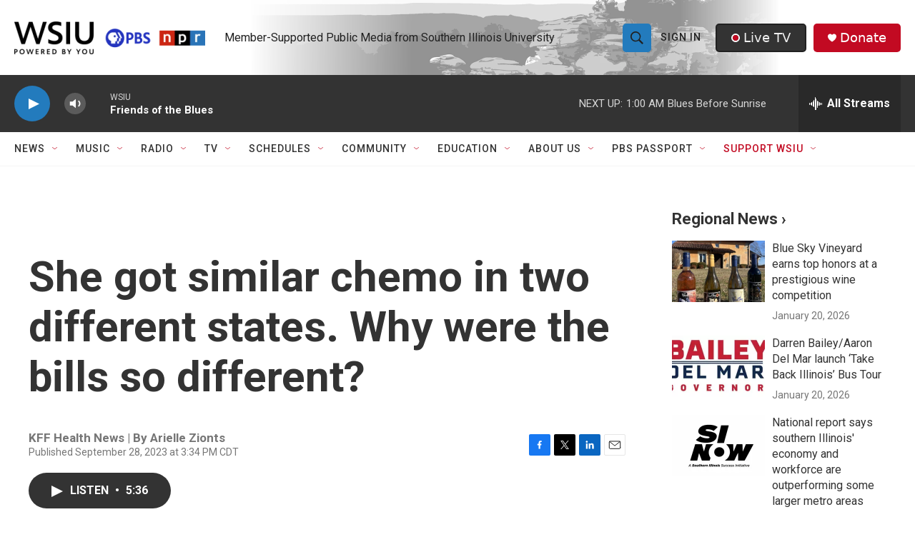

--- FILE ---
content_type: text/html;charset=UTF-8
request_url: https://www.wsiu.org/2023-09-28/she-got-similar-chemo-in-two-different-states-why-were-the-bills-so-different
body_size: 38887
content:
<!DOCTYPE html>
<html class="ArtP aside" lang="en">
    <head>
    <meta charset="UTF-8">

    

    <style data-cssvarsponyfill="true">
        :root { --siteBgColorInverse: #121212; --primaryTextColorInverse: #ffffff; --secondaryTextColorInverse: #cccccc; --tertiaryTextColorInverse: #cccccc; --headerBgColorInverse: #000000; --headerBorderColorInverse: #858585; --headerTextColorInverse: #000000; --headerTextColorHoverInverse: #ffffff; --secC1_Inverse: #a2a2a2; --secC4_Inverse: #282828; --headerNavBarBgColorInverse: #121212; --headerMenuBgColorInverse: #ffffff; --headerMenuTextColorInverse: #6b2b85; --headerMenuTextColorHoverInverse: #b079c7; --liveBlogTextColorInverse: #ffffff; --applyButtonColorInverse: #4485D5; --applyButtonTextColorInverse: #4485D5; --siteBgColor: #ffffff; --primaryTextColor: #333333; --secondaryTextColor: #666666; --secC1: #767676; --secC4: #f5f5f5; --secC5: #ffffff; --siteBgColor: #ffffff; --siteInverseBgColor: #000000; --linkColor: #237bbd; --linkHoverColor: #808080; --headerBgColor: #ffffff; --headerBgColorInverse: #000000; --headerBorderColor: #e6e6e6; --headerBorderColorInverse: #858585; --tertiaryTextColor: #1c1c1c; --headerTextColor: #212121; --headerTextColorHover: #545454; --buttonBgColor: #237bbd; --buttonTextColor: #efefef; --buttonBgColorHover: #99c4e2; --buttonTextColorHover: #bebebe; --headerNavBarBgColor: #ffffff; --headerNavBarTextColor: #333333; --headerMenuBgColor: #ffffff; --headerMenuTextColor: #202020; --headerMenuTextColorHover: #237bbd; --liveBlogTextColor: #282829; --applyButtonColor: #194173; --applyButtonTextColor: #2c4273; --primaryColor1: #333333; --primaryColor2: #237bbd; --breakingColor: #c20a22; --secC2: #cccccc; --secC3: #e6e6e6; --secC5: #ffffff; --linkColor: #237bbd; --linkHoverColor: #808080; --donateBGColor: #c20a22; --headerIconColor: #ffffff; --hatButtonBgColor: #333333; --hatButtonBgHoverColor: #212121; --hatButtonBorderColor: #212121; --hatButtonBorderHoverColor: #ffffff; --hatButtoniconColor: #c20a22; --hatButtonTextColor: #efefef; --hatButtonTextHoverColor: #efefef; --footerTextColor: #ffffff; --footerTextBgColor: #ffffff; --footerPartnersBgColor: #212121; --listBorderColor: #030202; --gridBorderColor: #e6e6e6; --tagButtonBorderColor: #237bbd; --tagButtonTextColor: #1772b0; --breakingTextColor: #ffffff; --sectionTextColor: #ffffff; --contentWidth: 1240px; --primaryHeadlineFont: sans-serif; --secHlFont: sans-serif; --bodyFont: sans-serif; --colorWhite: #ffffff; --colorBlack: #000000;} .fonts-loaded { --primaryHeadlineFont: "Roboto Condensed"; --secHlFont: "Roboto"; --bodyFont: "Roboto"; --liveBlogBodyFont: "Roboto";}
    </style>

    
    <meta property="og:title" content="She got similar chemo in two different states. Why were the bills so different?">

    <meta property="og:url" content="https://www.wsiu.org/2023-09-28/she-got-similar-chemo-in-two-different-states-why-were-the-bills-so-different">

    <meta property="og:description" content="A breast cancer patient discovered firsthand how the cost of health care can vary dramatically depending on where you live.">

    <meta property="og:site_name" content="WSIU">



    <meta property="og:type" content="article">

    <meta property="article:author" content="">

    <meta property="article:published_time" content="2023-09-28T20:34:00">

    <meta property="article:modified_time" content="2023-09-28T20:42:30.662">

    <meta property="article:tag" content="Healthcare">

    <meta property="article:tag" content="Health &amp; Wellness">

    
    <meta name="twitter:card" content="summary_large_image"/>
    
    
    
    
    <meta name="twitter:description" content="A breast cancer patient discovered firsthand how the cost of health care can vary dramatically depending on where you live."/>
    
    
    
    
    
    
    <meta name="twitter:title" content="She got similar chemo in two different states. Why were the bills so different?"/>
    
<meta name="disqus.shortname" content="npr-wsiu">
<meta name="disqus.url" content="https://www.wsiu.org/2023-09-28/she-got-similar-chemo-in-two-different-states-why-were-the-bills-so-different">
<meta name="disqus.title" content="She got similar chemo in two different states. Why were the bills so different?">
<meta name="disqus.identifier" content="0000018a-dd87-da8c-adfe-dd9f5e410000">
    <meta property="fb:app_id" content="411859400138152">


<meta name="robots" content="max-image-preview:large">



    <link data-cssvarsponyfill="true" class="Webpack-css" rel="stylesheet" href="https://npr.brightspotcdn.com/resource/00000177-1bc0-debb-a57f-dfcf4a950000/styleguide/All.min.0db89f2a608a6b13cec2d9fc84f71c45.gz.css">

    

    <style>.FooterNavigation-items-item {
    display: inline-block
}</style>
<style>[class*='-articleBody'] > ul,
[class*='-articleBody'] > ul ul {
    list-style-type: disc;
}</style>
<style>.PH-nav-bar .NavI-more, .PH-nav-bar .NavI-text [href$="support"] {color:#C20A22;}.AlertBar {max-width: 2880px;}.AudioEnhancement-description, .AudioEnhancement-title {color:#36454F;}.EventPage-ticketing .Link {background-color: #efefef;} .PH-ham-m .NavI-text [href$="support"] {color:#C20A22;} .ShowsListA-nextPage .Link {background:#efefef;}</style>
<style>.accordion-container body {
  font-family: sans-serif;
  display: flex;
  justify-content: center;
  padding: 20px;
  background-color: #f0f2f5;
}

.accordion-container details {
  width: 100%;
  max-width: 1140px;
  margin-bottom: 1em;
  background-color: #fff;
  border-radius: 8px;
  box-shadow: 0 2px 5px rgba(0, 0, 0, 0.1);
  overflow: hidden; /* Ensures content doesn't overflow rounded corners */
}

.accordion-container summary {
  display: flex;
  justify-content: space-between;
  align-items: center;
  padding: 1em 1.5em;
  background-color:#237bbd;
  color: white;
  cursor: pointer;
  font-weight: bold;
  list-style: none; /* Removes default marker */
}

.accordion-container summary:hover {
	background-color: #1e3964;
}

.accordion-container summary::-webkit-details-marker,
summary::marker {
  display: none; /* Hide default arrow */
}

.accordion-container details[open] summary {
  background-color: #1e3964;  /* Slightly darker when open */
}

.accordion-container details[open] summary::after {
  content: '−'; /* Custom icon for open state */
}

.accordion-container details:not([open]) summary::after {
  content: '+'; /* Custom icon for closed state */
}

.accordion-container summary::after {
  font-size: 1.2em;
  transition: transform 0.2s ease;
}

.accordion-container details[open] summary::after {
  transform: rotate(0deg); /* No rotation for the minus sign */
}

.accordion-container details:not([open]) summary::after {
  transform: rotate(0deg); /* No rotation for the plus sign */
}
.accordion-container p {
  padding: 1em 1.6em;
  margin: 0;
  color: #333;
  line-height: 1.6;
  border-top: 1px solid #eee; /* Separator for content */
}
.accordion-container a {
    color: #237bbd;
}
</style>


    <meta name="viewport" content="width=device-width, initial-scale=1, viewport-fit=cover"><title>She got similar chemo in two different states. Why were the bills so different? | WSIU</title><meta name="description" content="A breast cancer patient discovered firsthand how the cost of health care can vary dramatically depending on where you live."><link rel="canonical" href="https://www.npr.org/2023/09/28/1202457318/she-got-the-same-chemo-in-two-different-states-why-were-the-bills-so-different"><meta name="brightspot.contentId" content="0000018a-dd87-da8c-adfe-dd9f5e410000"><link rel="apple-touch-icon"sizes="180x180"href="/apple-touch-icon.png"><link rel="icon"type="image/png"href="/favicon-32x32.png"><link rel="icon"type="image/png"href="/favicon-16x16.png">
    
    
    <meta name="brightspot-dataLayer" content="{
  &quot;author&quot; : &quot;Arielle Zionts&quot;,
  &quot;bspStoryId&quot; : &quot;0000018a-dd87-da8c-adfe-dd9f5e410000&quot;,
  &quot;category&quot; : &quot;&quot;,
  &quot;inlineAudio&quot; : 1,
  &quot;keywords&quot; : &quot;Healthcare,Health&quot;,
  &quot;nprCmsSite&quot; : true,
  &quot;nprStoryId&quot; : &quot;1202457318&quot;,
  &quot;pageType&quot; : &quot;news-story&quot;,
  &quot;program&quot; : &quot;All Things Considered&quot;,
  &quot;publishedDate&quot; : &quot;2023-09-28T15:34:00Z&quot;,
  &quot;siteName&quot; : &quot;WSIU&quot;,
  &quot;station&quot; : &quot;WSIU Public Broadcasting&quot;,
  &quot;stationOrgId&quot; : &quot;1177&quot;,
  &quot;storyOrgId&quot; : &quot;s105043435&quot;,
  &quot;storyTheme&quot; : &quot;news-story&quot;,
  &quot;storyTitle&quot; : &quot;She got similar chemo in two different states. Why were the bills so different?&quot;,
  &quot;timezone&quot; : &quot;America/Chicago&quot;,
  &quot;wordCount&quot; : 0,
  &quot;series&quot; : &quot;&quot;
}">
    <script id="brightspot-dataLayer">
        (function () {
            var dataValue = document.head.querySelector('meta[name="brightspot-dataLayer"]').content;
            if (dataValue) {
                window.brightspotDataLayer = JSON.parse(dataValue);
            }
        })();
    </script>

    

    

    
    <script src="https://npr.brightspotcdn.com/resource/00000177-1bc0-debb-a57f-dfcf4a950000/styleguide/All.min.fd8f7fccc526453c829dde80fc7c2ef5.gz.js" async></script>
    

    <meta name="gtm-dataLayer" content="{
  &quot;gtmAuthor&quot; : &quot;Arielle Zionts&quot;,
  &quot;gtmBspStoryId&quot; : &quot;0000018a-dd87-da8c-adfe-dd9f5e410000&quot;,
  &quot;gtmCategory&quot; : &quot;&quot;,
  &quot;gtmInlineAudio&quot; : 1,
  &quot;gtmKeywords&quot; : &quot;Healthcare,Health&quot;,
  &quot;gtmNprCmsSite&quot; : true,
  &quot;gtmNprStoryId&quot; : &quot;1202457318&quot;,
  &quot;gtmPageType&quot; : &quot;news-story&quot;,
  &quot;gtmProgram&quot; : &quot;All Things Considered&quot;,
  &quot;gtmPublishedDate&quot; : &quot;2023-09-28T15:34:00Z&quot;,
  &quot;gtmSiteName&quot; : &quot;WSIU&quot;,
  &quot;gtmStation&quot; : &quot;WSIU Public Broadcasting&quot;,
  &quot;gtmStationOrgId&quot; : &quot;1177&quot;,
  &quot;gtmStoryOrgId&quot; : &quot;s105043435&quot;,
  &quot;gtmStoryTheme&quot; : &quot;news-story&quot;,
  &quot;gtmStoryTitle&quot; : &quot;She got similar chemo in two different states. Why were the bills so different?&quot;,
  &quot;gtmTimezone&quot; : &quot;America/Chicago&quot;,
  &quot;gtmWordCount&quot; : 0,
  &quot;gtmSeries&quot; : &quot;&quot;
}"><script>

    (function () {
        var dataValue = document.head.querySelector('meta[name="gtm-dataLayer"]').content;
        if (dataValue) {
            window.dataLayer = window.dataLayer || [];
            dataValue = JSON.parse(dataValue);
            dataValue['event'] = 'gtmFirstView';
            window.dataLayer.push(dataValue);
        }
    })();

    (function(w,d,s,l,i){w[l]=w[l]||[];w[l].push({'gtm.start':
            new Date().getTime(),event:'gtm.js'});var f=d.getElementsByTagName(s)[0],
        j=d.createElement(s),dl=l!='dataLayer'?'&l='+l:'';j.async=true;j.src=
        'https://www.googletagmanager.com/gtm.js?id='+i+dl;f.parentNode.insertBefore(j,f);
})(window,document,'script','dataLayer','GTM-N39QFDR');</script><script type="application/ld+json">{"@context":"http://schema.org","@type":"NewsArticle","author":[{"@context":"http://schema.org","@type":"Person","name":"Arielle Zionts"}],"dateModified":"2023-09-28T16:42:30Z","datePublished":"2023-09-28T16:34:00Z","headline":"She got similar chemo in two different states. Why were the bills so different?","mainEntityOfPage":{"@type":"NewsArticle","@id":"https://www.wsiu.org/2023-09-28/she-got-similar-chemo-in-two-different-states-why-were-the-bills-so-different"},"publisher":{"@type":"Organization","name":"WSIU","logo":{"@context":"http://schema.org","@type":"ImageObject","height":"60","url":"https://npr.brightspotcdn.com/dims4/default/76e9732/2147483647/resize/x60/quality/90/?url=http%3A%2F%2Fnpr-brightspot.s3.amazonaws.com%2F22%2Fcd%2F1aaa6632456bb2fb8599846e66bb%2Fwsiu-powered-by-you-logo.png","width":"349"}}}</script><script async="async" src="https://securepubads.g.doubleclick.net/tag/js/gpt.js"></script>
<script type="text/javascript">
    // Google tag setup
    var googletag = googletag || {};
    googletag.cmd = googletag.cmd || [];

    googletag.cmd.push(function () {
        // @see https://developers.google.com/publisher-tag/reference#googletag.PubAdsService_enableLazyLoad
        googletag.pubads().enableLazyLoad({
            fetchMarginPercent: 100, // fetch and render ads within this % of viewport
            renderMarginPercent: 100,
            mobileScaling: 1  // Same on mobile.
        });

        googletag.pubads().enableSingleRequest()
        googletag.pubads().enableAsyncRendering()
        googletag.pubads().collapseEmptyDivs()
        googletag.pubads().disableInitialLoad()
        googletag.enableServices()
    })
</script>
<!-- no longer used, moved disqus script to be loaded by ps-disqus-comment-module.js to avoid errors --><script>

  window.fbAsyncInit = function() {
      FB.init({
          
              appId : '411859400138152',
          
          xfbml : true,
          version : 'v2.9'
      });
  };

  (function(d, s, id){
     var js, fjs = d.getElementsByTagName(s)[0];
     if (d.getElementById(id)) {return;}
     js = d.createElement(s); js.id = id;
     js.src = "//connect.facebook.net/en_US/sdk.js";
     fjs.parentNode.insertBefore(js, fjs);
   }(document, 'script', 'facebook-jssdk'));
</script>
<script type="application/ld+json">{"@context":"http://schema.org","@type":"ListenAction","description":"A breast cancer patient discovered firsthand how the cost of health care can vary dramatically depending on where you live.","name":"She got similar chemo in two different states. Why were the bills so different?"}</script><script>window.addEventListener('DOMContentLoaded', (event) => {
    window.nulldurationobserver = new MutationObserver(function (mutations) {
        document.querySelectorAll('.StreamPill-duration').forEach(pill => { 
      if (pill.innerText == "LISTENNULL") {
         pill.innerText = "LISTEN"
      } 
    });
      });

      window.nulldurationobserver.observe(document.body, {
        childList: true,
        subtree: true
      });
});
</script>


    <script>
        var head = document.getElementsByTagName('head')
        head = head[0]
        var link = document.createElement('link');
        link.setAttribute('href', 'https://fonts.googleapis.com/css?family=Roboto Condensed|Roboto|Roboto:400,500,700&display=swap');
        var relList = link.relList;

        if (relList && relList.supports('preload')) {
            link.setAttribute('as', 'style');
            link.setAttribute('rel', 'preload');
            link.setAttribute('onload', 'this.rel="stylesheet"');
            link.setAttribute('crossorigin', 'anonymous');
        } else {
            link.setAttribute('rel', 'stylesheet');
        }

        head.appendChild(link);
    </script>
</head>


    <body class="Page-body" data-content-width="1240px">
    <noscript>
    <iframe src="https://www.googletagmanager.com/ns.html?id=GTM-N39QFDR" height="0" width="0" style="display:none;visibility:hidden"></iframe>
</noscript>
        

    <!-- Putting icons here, so we don't have to include in a bunch of -body hbs's -->
<svg xmlns="http://www.w3.org/2000/svg" style="display:none" id="iconsMap1" class="iconsMap">
    <symbol id="play-icon" viewBox="0 0 115 115">
        <polygon points="0,0 115,57.5 0,115" fill="currentColor" />
    </symbol>
    <symbol id="grid" viewBox="0 0 32 32">
            <g>
                <path d="M6.4,5.7 C6.4,6.166669 6.166669,6.4 5.7,6.4 L0.7,6.4 C0.233331,6.4 0,6.166669 0,5.7 L0,0.7 C0,0.233331 0.233331,0 0.7,0 L5.7,0 C6.166669,0 6.4,0.233331 6.4,0.7 L6.4,5.7 Z M19.2,5.7 C19.2,6.166669 18.966669,6.4 18.5,6.4 L13.5,6.4 C13.033331,6.4 12.8,6.166669 12.8,5.7 L12.8,0.7 C12.8,0.233331 13.033331,0 13.5,0 L18.5,0 C18.966669,0 19.2,0.233331 19.2,0.7 L19.2,5.7 Z M32,5.7 C32,6.166669 31.766669,6.4 31.3,6.4 L26.3,6.4 C25.833331,6.4 25.6,6.166669 25.6,5.7 L25.6,0.7 C25.6,0.233331 25.833331,0 26.3,0 L31.3,0 C31.766669,0 32,0.233331 32,0.7 L32,5.7 Z M6.4,18.5 C6.4,18.966669 6.166669,19.2 5.7,19.2 L0.7,19.2 C0.233331,19.2 0,18.966669 0,18.5 L0,13.5 C0,13.033331 0.233331,12.8 0.7,12.8 L5.7,12.8 C6.166669,12.8 6.4,13.033331 6.4,13.5 L6.4,18.5 Z M19.2,18.5 C19.2,18.966669 18.966669,19.2 18.5,19.2 L13.5,19.2 C13.033331,19.2 12.8,18.966669 12.8,18.5 L12.8,13.5 C12.8,13.033331 13.033331,12.8 13.5,12.8 L18.5,12.8 C18.966669,12.8 19.2,13.033331 19.2,13.5 L19.2,18.5 Z M32,18.5 C32,18.966669 31.766669,19.2 31.3,19.2 L26.3,19.2 C25.833331,19.2 25.6,18.966669 25.6,18.5 L25.6,13.5 C25.6,13.033331 25.833331,12.8 26.3,12.8 L31.3,12.8 C31.766669,12.8 32,13.033331 32,13.5 L32,18.5 Z M6.4,31.3 C6.4,31.766669 6.166669,32 5.7,32 L0.7,32 C0.233331,32 0,31.766669 0,31.3 L0,26.3 C0,25.833331 0.233331,25.6 0.7,25.6 L5.7,25.6 C6.166669,25.6 6.4,25.833331 6.4,26.3 L6.4,31.3 Z M19.2,31.3 C19.2,31.766669 18.966669,32 18.5,32 L13.5,32 C13.033331,32 12.8,31.766669 12.8,31.3 L12.8,26.3 C12.8,25.833331 13.033331,25.6 13.5,25.6 L18.5,25.6 C18.966669,25.6 19.2,25.833331 19.2,26.3 L19.2,31.3 Z M32,31.3 C32,31.766669 31.766669,32 31.3,32 L26.3,32 C25.833331,32 25.6,31.766669 25.6,31.3 L25.6,26.3 C25.6,25.833331 25.833331,25.6 26.3,25.6 L31.3,25.6 C31.766669,25.6 32,25.833331 32,26.3 L32,31.3 Z" id=""></path>
            </g>
    </symbol>
    <symbol id="radio-stream" width="18" height="19" viewBox="0 0 18 19">
        <g fill="currentColor" fill-rule="nonzero">
            <path d="M.5 8c-.276 0-.5.253-.5.565v1.87c0 .312.224.565.5.565s.5-.253.5-.565v-1.87C1 8.253.776 8 .5 8zM2.5 8c-.276 0-.5.253-.5.565v1.87c0 .312.224.565.5.565s.5-.253.5-.565v-1.87C3 8.253 2.776 8 2.5 8zM3.5 7c-.276 0-.5.276-.5.617v3.766c0 .34.224.617.5.617s.5-.276.5-.617V7.617C4 7.277 3.776 7 3.5 7zM5.5 6c-.276 0-.5.275-.5.613v5.774c0 .338.224.613.5.613s.5-.275.5-.613V6.613C6 6.275 5.776 6 5.5 6zM6.5 4c-.276 0-.5.26-.5.58v8.84c0 .32.224.58.5.58s.5-.26.5-.58V4.58C7 4.26 6.776 4 6.5 4zM8.5 0c-.276 0-.5.273-.5.61v17.78c0 .337.224.61.5.61s.5-.273.5-.61V.61C9 .273 8.776 0 8.5 0zM9.5 2c-.276 0-.5.274-.5.612v14.776c0 .338.224.612.5.612s.5-.274.5-.612V2.612C10 2.274 9.776 2 9.5 2zM11.5 5c-.276 0-.5.276-.5.616v8.768c0 .34.224.616.5.616s.5-.276.5-.616V5.616c0-.34-.224-.616-.5-.616zM12.5 6c-.276 0-.5.262-.5.584v4.832c0 .322.224.584.5.584s.5-.262.5-.584V6.584c0-.322-.224-.584-.5-.584zM14.5 7c-.276 0-.5.29-.5.647v3.706c0 .357.224.647.5.647s.5-.29.5-.647V7.647C15 7.29 14.776 7 14.5 7zM15.5 8c-.276 0-.5.253-.5.565v1.87c0 .312.224.565.5.565s.5-.253.5-.565v-1.87c0-.312-.224-.565-.5-.565zM17.5 8c-.276 0-.5.253-.5.565v1.87c0 .312.224.565.5.565s.5-.253.5-.565v-1.87c0-.312-.224-.565-.5-.565z"/>
        </g>
    </symbol>
    <symbol id="icon-magnify" viewBox="0 0 31 31">
        <g>
            <path fill-rule="evenodd" d="M22.604 18.89l-.323.566 8.719 8.8L28.255 31l-8.719-8.8-.565.404c-2.152 1.346-4.386 2.018-6.7 2.018-3.39 0-6.284-1.21-8.679-3.632C1.197 18.568 0 15.66 0 12.27c0-3.39 1.197-6.283 3.592-8.678C5.987 1.197 8.88 0 12.271 0c3.39 0 6.283 1.197 8.678 3.592 2.395 2.395 3.593 5.288 3.593 8.679 0 2.368-.646 4.574-1.938 6.62zM19.162 5.77C17.322 3.925 15.089 3 12.46 3c-2.628 0-4.862.924-6.702 2.77C3.92 7.619 3 9.862 3 12.5c0 2.639.92 4.882 2.76 6.73C7.598 21.075 9.832 22 12.46 22c2.629 0 4.862-.924 6.702-2.77C21.054 17.33 22 15.085 22 12.5c0-2.586-.946-4.83-2.838-6.73z"/>
        </g>
    </symbol>
    <symbol id="burger-menu" viewBox="0 0 14 10">
        <g>
            <path fill-rule="evenodd" d="M0 5.5v-1h14v1H0zM0 1V0h14v1H0zm0 9V9h14v1H0z"></path>
        </g>
    </symbol>
    <symbol id="close-x" viewBox="0 0 14 14">
        <g>
            <path fill-rule="nonzero" d="M6.336 7L0 .664.664 0 7 6.336 13.336 0 14 .664 7.664 7 14 13.336l-.664.664L7 7.664.664 14 0 13.336 6.336 7z"></path>
        </g>
    </symbol>
    <symbol id="share-more-arrow" viewBox="0 0 512 512" style="enable-background:new 0 0 512 512;">
        <g>
            <g>
                <path d="M512,241.7L273.643,3.343v156.152c-71.41,3.744-138.015,33.337-188.958,84.28C30.075,298.384,0,370.991,0,448.222v60.436
                    l29.069-52.985c45.354-82.671,132.173-134.027,226.573-134.027c5.986,0,12.004,0.212,18.001,0.632v157.779L512,241.7z
                    M255.642,290.666c-84.543,0-163.661,36.792-217.939,98.885c26.634-114.177,129.256-199.483,251.429-199.483h15.489V78.131
                    l163.568,163.568L304.621,405.267V294.531l-13.585-1.683C279.347,291.401,267.439,290.666,255.642,290.666z"></path>
            </g>
        </g>
    </symbol>
    <symbol id="chevron" viewBox="0 0 100 100">
        <g>
            <path d="M22.4566257,37.2056786 L-21.4456527,71.9511488 C-22.9248661,72.9681457 -24.9073712,72.5311671 -25.8758148,70.9765924 L-26.9788683,69.2027424 C-27.9450684,67.6481676 -27.5292733,65.5646602 -26.0500598,64.5484493 L20.154796,28.2208967 C21.5532435,27.2597011 23.3600078,27.2597011 24.759951,28.2208967 L71.0500598,64.4659264 C72.5292733,65.4829232 72.9450684,67.5672166 71.9788683,69.1217913 L70.8750669,70.8956413 C69.9073712,72.4502161 67.9241183,72.8848368 66.4449048,71.8694118 L22.4566257,37.2056786 Z" id="Transparent-Chevron" transform="translate(22.500000, 50.000000) rotate(90.000000) translate(-22.500000, -50.000000) "></path>
        </g>
    </symbol>
</svg>

<svg xmlns="http://www.w3.org/2000/svg" style="display:none" id="iconsMap2" class="iconsMap">
    <symbol id="mono-icon-facebook" viewBox="0 0 10 19">
        <path fill-rule="evenodd" d="M2.707 18.25V10.2H0V7h2.707V4.469c0-1.336.375-2.373 1.125-3.112C4.582.62 5.578.25 6.82.25c1.008 0 1.828.047 2.461.14v2.848H7.594c-.633 0-1.067.14-1.301.422-.188.235-.281.61-.281 1.125V7H9l-.422 3.2H6.012v8.05H2.707z"></path>
    </symbol>
    <symbol id="mono-icon-instagram" viewBox="0 0 17 17">
        <g>
            <path fill-rule="evenodd" d="M8.281 4.207c.727 0 1.4.182 2.022.545a4.055 4.055 0 0 1 1.476 1.477c.364.62.545 1.294.545 2.021 0 .727-.181 1.4-.545 2.021a4.055 4.055 0 0 1-1.476 1.477 3.934 3.934 0 0 1-2.022.545c-.726 0-1.4-.182-2.021-.545a4.055 4.055 0 0 1-1.477-1.477 3.934 3.934 0 0 1-.545-2.021c0-.727.182-1.4.545-2.021A4.055 4.055 0 0 1 6.26 4.752a3.934 3.934 0 0 1 2.021-.545zm0 6.68a2.54 2.54 0 0 0 1.864-.774 2.54 2.54 0 0 0 .773-1.863 2.54 2.54 0 0 0-.773-1.863 2.54 2.54 0 0 0-1.864-.774 2.54 2.54 0 0 0-1.863.774 2.54 2.54 0 0 0-.773 1.863c0 .727.257 1.348.773 1.863a2.54 2.54 0 0 0 1.863.774zM13.45 4.03c-.023.258-.123.48-.299.668a.856.856 0 0 1-.65.281.913.913 0 0 1-.668-.28.913.913 0 0 1-.281-.669c0-.258.094-.48.281-.668a.913.913 0 0 1 .668-.28c.258 0 .48.093.668.28.187.188.281.41.281.668zm2.672.95c.023.656.035 1.746.035 3.269 0 1.523-.017 2.62-.053 3.287-.035.668-.134 1.248-.298 1.74a4.098 4.098 0 0 1-.967 1.53 4.098 4.098 0 0 1-1.53.966c-.492.164-1.072.264-1.74.3-.668.034-1.763.052-3.287.052-1.523 0-2.619-.018-3.287-.053-.668-.035-1.248-.146-1.74-.334a3.747 3.747 0 0 1-1.53-.931 4.098 4.098 0 0 1-.966-1.53c-.164-.492-.264-1.072-.299-1.74C.424 10.87.406 9.773.406 8.25S.424 5.63.46 4.963c.035-.668.135-1.248.299-1.74.21-.586.533-1.096.967-1.53A4.098 4.098 0 0 1 3.254.727c.492-.164 1.072-.264 1.74-.3C5.662.394 6.758.376 8.281.376c1.524 0 2.62.018 3.287.053.668.035 1.248.135 1.74.299a4.098 4.098 0 0 1 2.496 2.496c.165.492.27 1.078.317 1.757zm-1.687 7.91c.14-.399.234-1.032.28-1.899.024-.515.036-1.242.036-2.18V7.689c0-.961-.012-1.688-.035-2.18-.047-.89-.14-1.524-.281-1.899a2.537 2.537 0 0 0-1.512-1.511c-.375-.14-1.008-.235-1.899-.282a51.292 51.292 0 0 0-2.18-.035H7.72c-.938 0-1.664.012-2.18.035-.867.047-1.5.141-1.898.282a2.537 2.537 0 0 0-1.512 1.511c-.14.375-.234 1.008-.281 1.899a51.292 51.292 0 0 0-.036 2.18v1.125c0 .937.012 1.664.036 2.18.047.866.14 1.5.28 1.898.306.726.81 1.23 1.513 1.511.398.141 1.03.235 1.898.282.516.023 1.242.035 2.18.035h1.125c.96 0 1.687-.012 2.18-.035.89-.047 1.523-.141 1.898-.282.726-.304 1.23-.808 1.512-1.511z"></path>
        </g>
    </symbol>
    <symbol id="mono-icon-email" viewBox="0 0 512 512">
        <g>
            <path d="M67,148.7c11,5.8,163.8,89.1,169.5,92.1c5.7,3,11.5,4.4,20.5,4.4c9,0,14.8-1.4,20.5-4.4c5.7-3,158.5-86.3,169.5-92.1
                c4.1-2.1,11-5.9,12.5-10.2c2.6-7.6-0.2-10.5-11.3-10.5H257H65.8c-11.1,0-13.9,3-11.3,10.5C56,142.9,62.9,146.6,67,148.7z"></path>
            <path d="M455.7,153.2c-8.2,4.2-81.8,56.6-130.5,88.1l82.2,92.5c2,2,2.9,4.4,1.8,5.6c-1.2,1.1-3.8,0.5-5.9-1.4l-98.6-83.2
                c-14.9,9.6-25.4,16.2-27.2,17.2c-7.7,3.9-13.1,4.4-20.5,4.4c-7.4,0-12.8-0.5-20.5-4.4c-1.9-1-12.3-7.6-27.2-17.2l-98.6,83.2
                c-2,2-4.7,2.6-5.9,1.4c-1.2-1.1-0.3-3.6,1.7-5.6l82.1-92.5c-48.7-31.5-123.1-83.9-131.3-88.1c-8.8-4.5-9.3,0.8-9.3,4.9
                c0,4.1,0,205,0,205c0,9.3,13.7,20.9,23.5,20.9H257h185.5c9.8,0,21.5-11.7,21.5-20.9c0,0,0-201,0-205
                C464,153.9,464.6,148.7,455.7,153.2z"></path>
        </g>
    </symbol>
    <symbol id="default-image" width="24" height="24" viewBox="0 0 24 24" fill="none" stroke="currentColor" stroke-width="2" stroke-linecap="round" stroke-linejoin="round" class="feather feather-image">
        <rect x="3" y="3" width="18" height="18" rx="2" ry="2"></rect>
        <circle cx="8.5" cy="8.5" r="1.5"></circle>
        <polyline points="21 15 16 10 5 21"></polyline>
    </symbol>
    <symbol id="icon-email" width="18px" viewBox="0 0 20 14">
        <g id="Symbols" stroke="none" stroke-width="1" fill="none" fill-rule="evenodd" stroke-linecap="round" stroke-linejoin="round">
            <g id="social-button-bar" transform="translate(-125.000000, -8.000000)" stroke="#000000">
                <g id="Group-2" transform="translate(120.000000, 0.000000)">
                    <g id="envelope" transform="translate(6.000000, 9.000000)">
                        <path d="M17.5909091,10.6363636 C17.5909091,11.3138182 17.0410909,11.8636364 16.3636364,11.8636364 L1.63636364,11.8636364 C0.958909091,11.8636364 0.409090909,11.3138182 0.409090909,10.6363636 L0.409090909,1.63636364 C0.409090909,0.958090909 0.958909091,0.409090909 1.63636364,0.409090909 L16.3636364,0.409090909 C17.0410909,0.409090909 17.5909091,0.958090909 17.5909091,1.63636364 L17.5909091,10.6363636 L17.5909091,10.6363636 Z" id="Stroke-406"></path>
                        <polyline id="Stroke-407" points="17.1818182 0.818181818 9 7.36363636 0.818181818 0.818181818"></polyline>
                    </g>
                </g>
            </g>
        </g>
    </symbol>
    <symbol id="mono-icon-print" viewBox="0 0 12 12">
        <g fill-rule="evenodd">
            <path fill-rule="nonzero" d="M9 10V7H3v3H1a1 1 0 0 1-1-1V4a1 1 0 0 1 1-1h10a1 1 0 0 1 1 1v3.132A2.868 2.868 0 0 1 9.132 10H9zm.5-4.5a1 1 0 1 0 0-2 1 1 0 0 0 0 2zM3 0h6v2H3z"></path>
            <path d="M4 8h4v4H4z"></path>
        </g>
    </symbol>
    <symbol id="mono-icon-copylink" viewBox="0 0 12 12">
        <g fill-rule="evenodd">
            <path d="M10.199 2.378c.222.205.4.548.465.897.062.332.016.614-.132.774L8.627 6.106c-.187.203-.512.232-.75-.014a.498.498 0 0 0-.706.028.499.499 0 0 0 .026.706 1.509 1.509 0 0 0 2.165-.04l1.903-2.06c.37-.398.506-.98.382-1.636-.105-.557-.392-1.097-.77-1.445L9.968.8C9.591.452 9.03.208 8.467.145 7.803.072 7.233.252 6.864.653L4.958 2.709a1.509 1.509 0 0 0 .126 2.161.5.5 0 1 0 .68-.734c-.264-.218-.26-.545-.071-.747L7.597 1.33c.147-.16.425-.228.76-.19.353.038.71.188.931.394l.91.843.001.001zM1.8 9.623c-.222-.205-.4-.549-.465-.897-.062-.332-.016-.614.132-.774l1.905-2.057c.187-.203.512-.232.75.014a.498.498 0 0 0 .706-.028.499.499 0 0 0-.026-.706 1.508 1.508 0 0 0-2.165.04L.734 7.275c-.37.399-.506.98-.382 1.637.105.557.392 1.097.77 1.445l.91.843c.376.35.937.594 1.5.656.664.073 1.234-.106 1.603-.507L7.04 9.291a1.508 1.508 0 0 0-.126-2.16.5.5 0 0 0-.68.734c.264.218.26.545.071.747l-1.904 2.057c-.147.16-.425.228-.76.191-.353-.038-.71-.188-.931-.394l-.91-.843z"></path>
            <path d="M8.208 3.614a.5.5 0 0 0-.707.028L3.764 7.677a.5.5 0 0 0 .734.68L8.235 4.32a.5.5 0 0 0-.027-.707"></path>
        </g>
    </symbol>
    <symbol id="mono-icon-linkedin" viewBox="0 0 16 17">
        <g fill-rule="evenodd">
            <path d="M3.734 16.125H.464V5.613h3.27zM2.117 4.172c-.515 0-.96-.188-1.336-.563A1.825 1.825 0 0 1 .22 2.273c0-.515.187-.96.562-1.335.375-.375.82-.563 1.336-.563.516 0 .961.188 1.336.563.375.375.563.82.563 1.335 0 .516-.188.961-.563 1.336-.375.375-.82.563-1.336.563zM15.969 16.125h-3.27v-5.133c0-.844-.07-1.453-.21-1.828-.259-.633-.762-.95-1.512-.95s-1.278.282-1.582.845c-.235.421-.352 1.043-.352 1.863v5.203H5.809V5.613h3.128v1.442h.036c.234-.469.609-.856 1.125-1.16.562-.375 1.218-.563 1.968-.563 1.524 0 2.59.48 3.2 1.441.468.774.703 1.97.703 3.586v5.766z"></path>
        </g>
    </symbol>
    <symbol id="mono-icon-pinterest" viewBox="0 0 512 512">
        <g>
            <path d="M256,32C132.3,32,32,132.3,32,256c0,91.7,55.2,170.5,134.1,205.2c-0.6-15.6-0.1-34.4,3.9-51.4
                c4.3-18.2,28.8-122.1,28.8-122.1s-7.2-14.3-7.2-35.4c0-33.2,19.2-58,43.2-58c20.4,0,30.2,15.3,30.2,33.6
                c0,20.5-13.1,51.1-19.8,79.5c-5.6,23.8,11.9,43.1,35.4,43.1c42.4,0,71-54.5,71-119.1c0-49.1-33.1-85.8-93.2-85.8
                c-67.9,0-110.3,50.7-110.3,107.3c0,19.5,5.8,33.3,14.8,43.9c4.1,4.9,4.7,6.9,3.2,12.5c-1.1,4.1-3.5,14-4.6,18
                c-1.5,5.7-6.1,7.7-11.2,5.6c-31.3-12.8-45.9-47-45.9-85.6c0-63.6,53.7-139.9,160.1-139.9c85.5,0,141.8,61.9,141.8,128.3
                c0,87.9-48.9,153.5-120.9,153.5c-24.2,0-46.9-13.1-54.7-27.9c0,0-13,51.6-15.8,61.6c-4.7,17.3-14,34.5-22.5,48
                c20.1,5.9,41.4,9.2,63.5,9.2c123.7,0,224-100.3,224-224C480,132.3,379.7,32,256,32z"></path>
        </g>
    </symbol>
    <symbol id="mono-icon-tumblr" viewBox="0 0 512 512">
        <g>
            <path d="M321.2,396.3c-11.8,0-22.4-2.8-31.5-8.3c-6.9-4.1-11.5-9.6-14-16.4c-2.6-6.9-3.6-22.3-3.6-46.4V224h96v-64h-96V48h-61.9
                c-2.7,21.5-7.5,44.7-14.5,58.6c-7,13.9-14,25.8-25.6,35.7c-11.6,9.9-25.6,17.9-41.9,23.3V224h48v140.4c0,19,2,33.5,5.9,43.5
                c4,10,11.1,19.5,21.4,28.4c10.3,8.9,22.8,15.7,37.3,20.5c14.6,4.8,31.4,7.2,50.4,7.2c16.7,0,30.3-1.7,44.7-5.1
                c14.4-3.4,30.5-9.3,48.2-17.6v-65.6C363.2,389.4,342.3,396.3,321.2,396.3z"></path>
        </g>
    </symbol>
    <symbol id="mono-icon-twitter" viewBox="0 0 1200 1227">
        <g>
            <path d="M714.163 519.284L1160.89 0H1055.03L667.137 450.887L357.328 0H0L468.492 681.821L0 1226.37H105.866L515.491
            750.218L842.672 1226.37H1200L714.137 519.284H714.163ZM569.165 687.828L521.697 619.934L144.011 79.6944H306.615L611.412
            515.685L658.88 583.579L1055.08 1150.3H892.476L569.165 687.854V687.828Z" fill="white"></path>
        </g>
    </symbol>
    <symbol id="mono-icon-youtube" viewBox="0 0 512 512">
        <g>
            <path fill-rule="evenodd" d="M508.6,148.8c0-45-33.1-81.2-74-81.2C379.2,65,322.7,64,265,64c-3,0-6,0-9,0s-6,0-9,0c-57.6,0-114.2,1-169.6,3.6
                c-40.8,0-73.9,36.4-73.9,81.4C1,184.6-0.1,220.2,0,255.8C-0.1,291.4,1,327,3.4,362.7c0,45,33.1,81.5,73.9,81.5
                c58.2,2.7,117.9,3.9,178.6,3.8c60.8,0.2,120.3-1,178.6-3.8c40.9,0,74-36.5,74-81.5c2.4-35.7,3.5-71.3,3.4-107
                C512.1,220.1,511,184.5,508.6,148.8z M207,353.9V157.4l145,98.2L207,353.9z"></path>
        </g>
    </symbol>
    <symbol id="mono-icon-flipboard" viewBox="0 0 500 500">
        <g>
            <path d="M0,0V500H500V0ZM400,200H300V300H200V400H100V100H400Z"></path>
        </g>
    </symbol>
    <symbol id="mono-icon-bluesky" viewBox="0 0 568 501">
        <g>
            <path d="M123.121 33.6637C188.241 82.5526 258.281 181.681 284 234.873C309.719 181.681 379.759 82.5526 444.879
            33.6637C491.866 -1.61183 568 -28.9064 568 57.9464C568 75.2916 558.055 203.659 552.222 224.501C531.947 296.954
            458.067 315.434 392.347 304.249C507.222 323.8 536.444 388.56 473.333 453.32C353.473 576.312 301.061 422.461
            287.631 383.039C285.169 375.812 284.017 372.431 284 375.306C283.983 372.431 282.831 375.812 280.369 383.039C266.939
            422.461 214.527 576.312 94.6667 453.32C31.5556 388.56 60.7778 323.8 175.653 304.249C109.933 315.434 36.0535
            296.954 15.7778 224.501C9.94525 203.659 0 75.2916 0 57.9464C0 -28.9064 76.1345 -1.61183 123.121 33.6637Z"
            fill="white">
            </path>
        </g>
    </symbol>
    <symbol id="mono-icon-threads" viewBox="0 0 192 192">
        <g>
            <path d="M141.537 88.9883C140.71 88.5919 139.87 88.2104 139.019 87.8451C137.537 60.5382 122.616 44.905 97.5619 44.745C97.4484 44.7443 97.3355 44.7443 97.222 44.7443C82.2364 44.7443 69.7731 51.1409 62.102 62.7807L75.881 72.2328C81.6116 63.5383 90.6052 61.6848 97.2286 61.6848C97.3051 61.6848 97.3819 61.6848 97.4576 61.6855C105.707 61.7381 111.932 64.1366 115.961 68.814C118.893 72.2193 120.854 76.925 121.825 82.8638C114.511 81.6207 106.601 81.2385 98.145 81.7233C74.3247 83.0954 59.0111 96.9879 60.0396 116.292C60.5615 126.084 65.4397 134.508 73.775 140.011C80.8224 144.663 89.899 146.938 99.3323 146.423C111.79 145.74 121.563 140.987 128.381 132.296C133.559 125.696 136.834 117.143 138.28 106.366C144.217 109.949 148.617 114.664 151.047 120.332C155.179 129.967 155.42 145.8 142.501 158.708C131.182 170.016 117.576 174.908 97.0135 175.059C74.2042 174.89 56.9538 167.575 45.7381 153.317C35.2355 139.966 29.8077 120.682 29.6052 96C29.8077 71.3178 35.2355 52.0336 45.7381 38.6827C56.9538 24.4249 74.2039 17.11 97.0132 16.9405C119.988 17.1113 137.539 24.4614 149.184 38.788C154.894 45.8136 159.199 54.6488 162.037 64.9503L178.184 60.6422C174.744 47.9622 169.331 37.0357 161.965 27.974C147.036 9.60668 125.202 0.195148 97.0695 0H96.9569C68.8816 0.19447 47.2921 9.6418 32.7883 28.0793C19.8819 44.4864 13.2244 67.3157 13.0007 95.9325L13 96L13.0007 96.0675C13.2244 124.684 19.8819 147.514 32.7883 163.921C47.2921 182.358 68.8816 191.806 96.9569 192H97.0695C122.03 191.827 139.624 185.292 154.118 170.811C173.081 151.866 172.51 128.119 166.26 113.541C161.776 103.087 153.227 94.5962 141.537 88.9883ZM98.4405 129.507C88.0005 130.095 77.1544 125.409 76.6196 115.372C76.2232 107.93 81.9158 99.626 99.0812 98.6368C101.047 98.5234 102.976 98.468 104.871 98.468C111.106 98.468 116.939 99.0737 122.242 100.233C120.264 124.935 108.662 128.946 98.4405 129.507Z" fill="white"></path>
        </g>
    </symbol>
 </svg>

<svg xmlns="http://www.w3.org/2000/svg" style="display:none" id="iconsMap3" class="iconsMap">
    <symbol id="volume-mute" x="0px" y="0px" viewBox="0 0 24 24" style="enable-background:new 0 0 24 24;">
        <polygon fill="currentColor" points="11,5 6,9 2,9 2,15 6,15 11,19 "/>
        <line style="fill:none;stroke:currentColor;stroke-width:2;stroke-linecap:round;stroke-linejoin:round;" x1="23" y1="9" x2="17" y2="15"/>
        <line style="fill:none;stroke:currentColor;stroke-width:2;stroke-linecap:round;stroke-linejoin:round;" x1="17" y1="9" x2="23" y2="15"/>
    </symbol>
    <symbol id="volume-low" x="0px" y="0px" viewBox="0 0 24 24" style="enable-background:new 0 0 24 24;" xml:space="preserve">
        <polygon fill="currentColor" points="11,5 6,9 2,9 2,15 6,15 11,19 "/>
    </symbol>
    <symbol id="volume-mid" x="0px" y="0px" viewBox="0 0 24 24" style="enable-background:new 0 0 24 24;">
        <polygon fill="currentColor" points="11,5 6,9 2,9 2,15 6,15 11,19 "/>
        <path style="fill:none;stroke:currentColor;stroke-width:2;stroke-linecap:round;stroke-linejoin:round;" d="M15.5,8.5c2,2,2,5.1,0,7.1"/>
    </symbol>
    <symbol id="volume-high" x="0px" y="0px" viewBox="0 0 24 24" style="enable-background:new 0 0 24 24;">
        <polygon fill="currentColor" points="11,5 6,9 2,9 2,15 6,15 11,19 "/>
        <path style="fill:none;stroke:currentColor;stroke-width:2;stroke-linecap:round;stroke-linejoin:round;" d="M19.1,4.9c3.9,3.9,3.9,10.2,0,14.1 M15.5,8.5c2,2,2,5.1,0,7.1"/>
    </symbol>
    <symbol id="pause-icon" viewBox="0 0 12 16">
        <rect x="0" y="0" width="4" height="16" fill="currentColor"></rect>
        <rect x="8" y="0" width="4" height="16" fill="currentColor"></rect>
    </symbol>
    <symbol id="heart" viewBox="0 0 24 24">
        <g>
            <path d="M12 4.435c-1.989-5.399-12-4.597-12 3.568 0 4.068 3.06 9.481 12 14.997 8.94-5.516 12-10.929 12-14.997 0-8.118-10-8.999-12-3.568z"/>
        </g>
    </symbol>
    <symbol id="icon-location" width="24" height="24" viewBox="0 0 24 24" fill="currentColor" stroke="currentColor" stroke-width="2" stroke-linecap="round" stroke-linejoin="round" class="feather feather-map-pin">
        <path d="M21 10c0 7-9 13-9 13s-9-6-9-13a9 9 0 0 1 18 0z" fill="currentColor" fill-opacity="1"></path>
        <circle cx="12" cy="10" r="5" fill="#ffffff"></circle>
    </symbol>
    <symbol id="icon-ticket" width="23px" height="15px" viewBox="0 0 23 15">
        <g stroke="none" stroke-width="1" fill="none" fill-rule="evenodd">
            <g transform="translate(-625.000000, -1024.000000)">
                <g transform="translate(625.000000, 1024.000000)">
                    <path d="M0,12.057377 L0,3.94262296 C0.322189879,4.12588308 0.696256938,4.23076923 1.0952381,4.23076923 C2.30500469,4.23076923 3.28571429,3.26645946 3.28571429,2.07692308 C3.28571429,1.68461385 3.17904435,1.31680209 2.99266757,1 L20.0073324,1 C19.8209556,1.31680209 19.7142857,1.68461385 19.7142857,2.07692308 C19.7142857,3.26645946 20.6949953,4.23076923 21.9047619,4.23076923 C22.3037431,4.23076923 22.6778101,4.12588308 23,3.94262296 L23,12.057377 C22.6778101,11.8741169 22.3037431,11.7692308 21.9047619,11.7692308 C20.6949953,11.7692308 19.7142857,12.7335405 19.7142857,13.9230769 C19.7142857,14.3153862 19.8209556,14.6831979 20.0073324,15 L2.99266757,15 C3.17904435,14.6831979 3.28571429,14.3153862 3.28571429,13.9230769 C3.28571429,12.7335405 2.30500469,11.7692308 1.0952381,11.7692308 C0.696256938,11.7692308 0.322189879,11.8741169 -2.13162821e-14,12.057377 Z" fill="currentColor"></path>
                    <path d="M14.5,0.533333333 L14.5,15.4666667" stroke="#FFFFFF" stroke-linecap="square" stroke-dasharray="2"></path>
                </g>
            </g>
        </g>
    </symbol>
    <symbol id="icon-refresh" width="24" height="24" viewBox="0 0 24 24" fill="none" stroke="currentColor" stroke-width="2" stroke-linecap="round" stroke-linejoin="round" class="feather feather-refresh-cw">
        <polyline points="23 4 23 10 17 10"></polyline>
        <polyline points="1 20 1 14 7 14"></polyline>
        <path d="M3.51 9a9 9 0 0 1 14.85-3.36L23 10M1 14l4.64 4.36A9 9 0 0 0 20.49 15"></path>
    </symbol>

    <symbol>
    <g id="mono-icon-link-post" stroke="none" stroke-width="1" fill="none" fill-rule="evenodd">
        <g transform="translate(-313.000000, -10148.000000)" fill="#000000" fill-rule="nonzero">
            <g transform="translate(306.000000, 10142.000000)">
                <path d="M14.0614027,11.2506973 L14.3070318,11.2618997 C15.6181751,11.3582102 16.8219637,12.0327684 17.6059678,13.1077805 C17.8500396,13.4424472 17.7765978,13.9116075 17.441931,14.1556793 C17.1072643,14.3997511 16.638104,14.3263093 16.3940322,13.9916425 C15.8684436,13.270965 15.0667922,12.8217495 14.1971448,12.7578692 C13.3952042,12.6989624 12.605753,12.9728728 12.0021966,13.5148801 L11.8552806,13.6559298 L9.60365896,15.9651545 C8.45118119,17.1890154 8.4677248,19.1416686 9.64054436,20.3445766 C10.7566428,21.4893084 12.5263723,21.5504727 13.7041492,20.5254372 L13.8481981,20.3916503 L15.1367586,19.070032 C15.4259192,18.7734531 15.9007548,18.7674393 16.1973338,19.0565998 C16.466951,19.3194731 16.4964317,19.7357968 16.282313,20.0321436 L16.2107659,20.117175 L14.9130245,21.4480474 C13.1386707,23.205741 10.3106091,23.1805355 8.5665371,21.3917196 C6.88861294,19.6707486 6.81173139,16.9294487 8.36035888,15.1065701 L8.5206409,14.9274155 L10.7811785,12.6088842 C11.6500838,11.7173642 12.8355419,11.2288664 14.0614027,11.2506973 Z M22.4334629,7.60828039 C24.1113871,9.32925141 24.1882686,12.0705513 22.6396411,13.8934299 L22.4793591,14.0725845 L20.2188215,16.3911158 C19.2919892,17.3420705 18.0049901,17.8344754 16.6929682,17.7381003 C15.3818249,17.6417898 14.1780363,16.9672316 13.3940322,15.8922195 C13.1499604,15.5575528 13.2234022,15.0883925 13.558069,14.8443207 C13.8927357,14.6002489 14.361896,14.6736907 14.6059678,15.0083575 C15.1315564,15.729035 15.9332078,16.1782505 16.8028552,16.2421308 C17.6047958,16.3010376 18.394247,16.0271272 18.9978034,15.4851199 L19.1447194,15.3440702 L21.396341,13.0348455 C22.5488188,11.8109846 22.5322752,9.85833141 21.3594556,8.65542337 C20.2433572,7.51069163 18.4736277,7.44952726 17.2944986,8.47594561 L17.1502735,8.60991269 L15.8541776,9.93153101 C15.5641538,10.2272658 15.0893026,10.2318956 14.7935678,9.94187181 C14.524718,9.67821384 14.4964508,9.26180596 14.7114324,8.96608447 L14.783227,8.88126205 L16.0869755,7.55195256 C17.8613293,5.79425896 20.6893909,5.81946452 22.4334629,7.60828039 Z" id="Icon-Link"></path>
            </g>
        </g>
    </g>
    </symbol>
    <symbol id="icon-passport-badge" viewBox="0 0 80 80">
        <g fill="none" fill-rule="evenodd">
            <path fill="#5680FF" d="M0 0L80 0 0 80z" transform="translate(-464.000000, -281.000000) translate(100.000000, 180.000000) translate(364.000000, 101.000000)"/>
            <g fill="#FFF" fill-rule="nonzero">
                <path d="M17.067 31.676l-3.488-11.143-11.144-3.488 11.144-3.488 3.488-11.144 3.488 11.166 11.143 3.488-11.143 3.466-3.488 11.143zm4.935-19.567l1.207.373 2.896-4.475-4.497 2.895.394 1.207zm-9.871 0l.373-1.207-4.497-2.895 2.895 4.475 1.229-.373zm9.871 9.893l-.373 1.207 4.497 2.896-2.895-4.497-1.229.394zm-9.871 0l-1.207-.373-2.895 4.497 4.475-2.895-.373-1.229zm22.002-4.935c0 9.41-7.634 17.066-17.066 17.066C7.656 34.133 0 26.5 0 17.067 0 7.634 7.634 0 17.067 0c9.41 0 17.066 7.634 17.066 17.067zm-2.435 0c0-8.073-6.559-14.632-14.631-14.632-8.073 0-14.632 6.559-14.632 14.632 0 8.072 6.559 14.631 14.632 14.631 8.072-.022 14.631-6.58 14.631-14.631z" transform="translate(-464.000000, -281.000000) translate(100.000000, 180.000000) translate(364.000000, 101.000000) translate(6.400000, 6.400000)"/>
            </g>
        </g>
    </symbol>
    <symbol id="icon-passport-badge-circle" viewBox="0 0 45 45">
        <g fill="none" fill-rule="evenodd">
            <circle cx="23.5" cy="23" r="20.5" fill="#5680FF"/>
            <g fill="#FFF" fill-rule="nonzero">
                <path d="M17.067 31.676l-3.488-11.143-11.144-3.488 11.144-3.488 3.488-11.144 3.488 11.166 11.143 3.488-11.143 3.466-3.488 11.143zm4.935-19.567l1.207.373 2.896-4.475-4.497 2.895.394 1.207zm-9.871 0l.373-1.207-4.497-2.895 2.895 4.475 1.229-.373zm9.871 9.893l-.373 1.207 4.497 2.896-2.895-4.497-1.229.394zm-9.871 0l-1.207-.373-2.895 4.497 4.475-2.895-.373-1.229zm22.002-4.935c0 9.41-7.634 17.066-17.066 17.066C7.656 34.133 0 26.5 0 17.067 0 7.634 7.634 0 17.067 0c9.41 0 17.066 7.634 17.066 17.067zm-2.435 0c0-8.073-6.559-14.632-14.631-14.632-8.073 0-14.632 6.559-14.632 14.632 0 8.072 6.559 14.631 14.632 14.631 8.072-.022 14.631-6.58 14.631-14.631z" transform="translate(-464.000000, -281.000000) translate(100.000000, 180.000000) translate(364.000000, 101.000000) translate(6.400000, 6.400000)"/>
            </g>
        </g>
    </symbol>
    <symbol id="icon-pbs-charlotte-passport-navy" viewBox="0 0 401 42">
        <g fill="none" fill-rule="evenodd">
            <g transform="translate(-91.000000, -1361.000000) translate(89.000000, 1275.000000) translate(2.828125, 86.600000) translate(217.623043, -0.000000)">
                <circle cx="20.435" cy="20.435" r="20.435" fill="#5680FF"/>
                <path fill="#FFF" fill-rule="nonzero" d="M20.435 36.115l-3.743-11.96-11.96-3.743 11.96-3.744 3.743-11.96 3.744 11.984 11.96 3.743-11.96 3.72-3.744 11.96zm5.297-21l1.295.4 3.108-4.803-4.826 3.108.423 1.295zm-10.594 0l.4-1.295-4.826-3.108 3.108 4.803 1.318-.4zm10.594 10.617l-.4 1.295 4.826 3.108-3.107-4.826-1.319.423zm-10.594 0l-1.295-.4-3.107 4.826 4.802-3.107-.4-1.319zm23.614-5.297c0 10.1-8.193 18.317-18.317 18.317-10.1 0-18.316-8.193-18.316-18.317 0-10.123 8.193-18.316 18.316-18.316 10.1 0 18.317 8.193 18.317 18.316zm-2.614 0c0-8.664-7.039-15.703-15.703-15.703S4.732 11.772 4.732 20.435c0 8.664 7.04 15.703 15.703 15.703 8.664-.023 15.703-7.063 15.703-15.703z"/>
            </g>
            <path fill="currentColor" fill-rule="nonzero" d="M4.898 31.675v-8.216h2.1c2.866 0 5.075-.658 6.628-1.975 1.554-1.316 2.33-3.217 2.33-5.703 0-2.39-.729-4.19-2.187-5.395-1.46-1.206-3.59-1.81-6.391-1.81H0v23.099h4.898zm1.611-12.229H4.898V12.59h2.227c1.338 0 2.32.274 2.947.821.626.548.94 1.396.94 2.544 0 1.137-.374 2.004-1.122 2.599-.748.595-1.875.892-3.38.892zm22.024 12.229c2.612 0 4.68-.59 6.201-1.77 1.522-1.18 2.283-2.823 2.283-4.93 0-1.484-.324-2.674-.971-3.57-.648-.895-1.704-1.506-3.168-1.832v-.158c1.074-.18 1.935-.711 2.583-1.596.648-.885.972-2.017.972-3.397 0-2.032-.74-3.515-2.22-4.447-1.48-.932-3.858-1.398-7.133-1.398H19.89v23.098h8.642zm-.9-13.95h-2.844V12.59h2.575c1.401 0 2.425.192 3.073.576.648.385.972 1.02.972 1.904 0 .948-.298 1.627-.893 2.038-.595.41-1.556.616-2.883.616zm.347 9.905H24.79v-6.02h3.033c2.739 0 4.108.96 4.108 2.876 0 1.064-.321 1.854-.964 2.37-.642.516-1.638.774-2.986.774zm18.343 4.36c2.676 0 4.764-.6 6.265-1.8 1.5-1.201 2.251-2.844 2.251-4.93 0-1.506-.4-2.778-1.2-3.815-.801-1.038-2.281-2.072-4.44-3.105-1.633-.779-2.668-1.319-3.105-1.619-.437-.3-.755-.61-.955-.932-.2-.321-.3-.698-.3-1.13 0-.695.247-1.258.742-1.69.495-.432 1.206-.648 2.133-.648.78 0 1.572.1 2.377.3.806.2 1.825.553 3.058 1.059l1.58-3.808c-1.19-.516-2.33-.916-3.421-1.2-1.09-.285-2.236-.427-3.436-.427-2.444 0-4.358.585-5.743 1.754-1.385 1.169-2.078 2.775-2.078 4.818 0 1.085.211 2.033.632 2.844.422.811.985 1.522 1.69 2.133.706.61 1.765 1.248 3.176 1.912 1.506.716 2.504 1.237 2.994 1.564.49.326.861.666 1.114 1.019.253.353.38.755.38 1.208 0 .811-.288 1.422-.862 1.833-.574.41-1.398.616-2.472.616-.896 0-1.883-.142-2.963-.426-1.08-.285-2.398-.775-3.957-1.47v4.55c1.896.927 4.076 1.39 6.54 1.39zm29.609 0c2.338 0 4.455-.394 6.351-1.184v-4.108c-2.307.811-4.27 1.216-5.893 1.216-3.865 0-5.798-2.575-5.798-7.725 0-2.475.506-4.405 1.517-5.79 1.01-1.385 2.438-2.078 4.281-2.078.843 0 1.701.153 2.575.458.874.306 1.743.664 2.607 1.075l1.58-3.982c-2.265-1.084-4.519-1.627-6.762-1.627-2.201 0-4.12.482-5.759 1.446-1.637.963-2.893 2.348-3.768 4.155-.874 1.806-1.31 3.91-1.31 6.311 0 3.813.89 6.738 2.67 8.777 1.78 2.038 4.35 3.057 7.709 3.057zm15.278-.315v-8.31c0-2.054.3-3.54.9-4.456.601-.916 1.575-1.374 2.923-1.374 1.896 0 2.844 1.274 2.844 3.823v10.317h4.819V20.157c0-2.085-.537-3.686-1.612-4.802-1.074-1.117-2.649-1.675-4.724-1.675-2.338 0-4.044.864-5.118 2.59h-.253l.11-1.421c.074-1.443.111-2.36.111-2.749V7.092h-4.819v24.583h4.82zm20.318.316c1.38 0 2.499-.198 3.357-.593.859-.395 1.693-1.103 2.504-2.125h.127l.932 2.402h3.365v-11.77c0-2.107-.632-3.676-1.896-4.708-1.264-1.033-3.08-1.549-5.45-1.549-2.476 0-4.73.532-6.762 1.596l1.595 3.254c1.907-.853 3.566-1.28 4.977-1.28 1.833 0 2.749.896 2.749 2.687v.774l-3.065.094c-2.644.095-4.621.588-5.932 1.478-1.312.89-1.967 2.272-1.967 4.147 0 1.79.487 3.17 1.461 4.14.974.968 2.31 1.453 4.005 1.453zm1.817-3.524c-1.559 0-2.338-.679-2.338-2.038 0-.948.342-1.653 1.027-2.117.684-.463 1.727-.716 3.128-.758l1.864-.063v1.453c0 1.064-.334 1.917-1.003 2.56-.669.642-1.562.963-2.678.963zm17.822 3.208v-8.99c0-1.422.429-2.528 1.287-3.318.859-.79 2.057-1.185 3.594-1.185.559 0 1.033.053 1.422.158l.364-4.518c-.432-.095-.975-.142-1.628-.142-1.095 0-2.109.303-3.04.908-.933.606-1.673 1.404-2.22 2.394h-.237l-.711-2.97h-3.65v17.663h4.819zm14.267 0V7.092h-4.819v24.583h4.819zm12.07.316c2.708 0 4.82-.811 6.336-2.433 1.517-1.622 2.275-3.871 2.275-6.746 0-1.854-.347-3.47-1.043-4.85-.695-1.38-1.69-2.439-2.986-3.176-1.295-.738-2.79-1.106-4.486-1.106-2.728 0-4.845.8-6.351 2.401-1.507 1.601-2.26 3.845-2.26 6.73 0 1.854.348 3.476 1.043 4.867.695 1.39 1.69 2.456 2.986 3.199 1.295.742 2.791 1.114 4.487 1.114zm.064-3.871c-1.295 0-2.23-.448-2.804-1.343-.574-.895-.861-2.217-.861-3.965 0-1.76.284-3.073.853-3.942.569-.87 1.495-1.304 2.78-1.304 1.296 0 2.228.437 2.797 1.312.569.874.853 2.185.853 3.934 0 1.758-.282 3.083-.845 3.973-.564.89-1.488 1.335-2.773 1.335zm18.154 3.87c1.748 0 3.222-.268 4.423-.805v-3.586c-1.18.368-2.19.552-3.033.552-.632 0-1.14-.163-1.525-.49-.384-.326-.576-.831-.576-1.516V17.63h4.945v-3.618h-4.945v-3.76h-3.081l-1.39 3.728-2.655 1.611v2.039h2.307v8.515c0 1.949.44 3.41 1.32 4.384.879.974 2.282 1.462 4.21 1.462zm13.619 0c1.748 0 3.223-.268 4.423-.805v-3.586c-1.18.368-2.19.552-3.033.552-.632 0-1.14-.163-1.524-.49-.385-.326-.577-.831-.577-1.516V17.63h4.945v-3.618h-4.945v-3.76h-3.08l-1.391 3.728-2.654 1.611v2.039h2.306v8.515c0 1.949.44 3.41 1.32 4.384.879.974 2.282 1.462 4.21 1.462zm15.562 0c1.38 0 2.55-.102 3.508-.308.958-.205 1.859-.518 2.701-.94v-3.728c-1.032.484-2.022.837-2.97 1.058-.948.222-1.954.332-3.017.332-1.37 0-2.433-.384-3.192-1.153-.758-.769-1.164-1.838-1.216-3.207h11.39v-2.338c0-2.507-.695-4.471-2.085-5.893-1.39-1.422-3.333-2.133-5.83-2.133-2.612 0-4.658.808-6.137 2.425-1.48 1.617-2.22 3.905-2.22 6.864 0 2.876.8 5.098 2.401 6.668 1.601 1.569 3.824 2.354 6.667 2.354zm2.686-11.153h-6.762c.085-1.19.416-2.11.996-2.757.579-.648 1.38-.972 2.401-.972 1.022 0 1.833.324 2.433.972.6.648.911 1.566.932 2.757zM270.555 31.675v-8.216h2.102c2.864 0 5.074-.658 6.627-1.975 1.554-1.316 2.33-3.217 2.33-5.703 0-2.39-.729-4.19-2.188-5.395-1.458-1.206-3.589-1.81-6.39-1.81h-7.378v23.099h4.897zm1.612-12.229h-1.612V12.59h2.228c1.338 0 2.32.274 2.946.821.627.548.94 1.396.94 2.544 0 1.137-.373 2.004-1.121 2.599-.748.595-1.875.892-3.381.892zm17.3 12.545c1.38 0 2.5-.198 3.357-.593.859-.395 1.694-1.103 2.505-2.125h.126l.932 2.402h3.365v-11.77c0-2.107-.632-3.676-1.896-4.708-1.264-1.033-3.08-1.549-5.45-1.549-2.475 0-4.73.532-6.762 1.596l1.596 3.254c1.906-.853 3.565-1.28 4.976-1.28 1.833 0 2.75.896 2.75 2.687v.774l-3.066.094c-2.643.095-4.62.588-5.932 1.478-1.311.89-1.967 2.272-1.967 4.147 0 1.79.487 3.17 1.461 4.14.975.968 2.31 1.453 4.005 1.453zm1.817-3.524c-1.559 0-2.338-.679-2.338-2.038 0-.948.342-1.653 1.027-2.117.684-.463 1.727-.716 3.128-.758l1.864-.063v1.453c0 1.064-.334 1.917-1.003 2.56-.669.642-1.561.963-2.678.963zm17.79 3.524c2.507 0 4.39-.474 5.648-1.422 1.259-.948 1.888-2.328 1.888-4.14 0-.874-.152-1.627-.458-2.259-.305-.632-.78-1.19-1.422-1.674-.642-.485-1.653-1.006-3.033-1.565-1.548-.621-2.552-1.09-3.01-1.406-.458-.316-.687-.69-.687-1.121 0-.77.71-1.154 2.133-1.154.8 0 1.585.121 2.354.364.769.242 1.595.553 2.48.932l1.454-3.476c-2.012-.927-4.082-1.39-6.21-1.39-2.232 0-3.957.429-5.173 1.287-1.217.859-1.825 2.073-1.825 3.642 0 .916.145 1.688.434 2.315.29.626.753 1.182 1.39 1.666.638.485 1.636 1.011 2.995 1.58.947.4 1.706.75 2.275 1.05.568.301.969.57 1.2.807.232.237.348.545.348.924 0 1.01-.874 1.516-2.623 1.516-.853 0-1.84-.142-2.962-.426-1.122-.284-2.13-.637-3.025-1.059v3.982c.79.337 1.637.592 2.543.766.906.174 2.001.26 3.286.26zm15.658 0c2.506 0 4.389-.474 5.648-1.422 1.258-.948 1.888-2.328 1.888-4.14 0-.874-.153-1.627-.459-2.259-.305-.632-.779-1.19-1.421-1.674-.643-.485-1.654-1.006-3.034-1.565-1.548-.621-2.551-1.09-3.01-1.406-.458-.316-.687-.69-.687-1.121 0-.77.711-1.154 2.133-1.154.8 0 1.585.121 2.354.364.769.242 1.596.553 2.48.932l1.454-3.476c-2.012-.927-4.081-1.39-6.209-1.39-2.233 0-3.957.429-5.174 1.287-1.216.859-1.825 2.073-1.825 3.642 0 .916.145 1.688.435 2.315.29.626.753 1.182 1.39 1.666.637.485 1.635 1.011 2.994 1.58.948.4 1.706.75 2.275 1.05.569.301.969.57 1.2.807.232.237.348.545.348.924 0 1.01-.874 1.516-2.622 1.516-.854 0-1.84-.142-2.963-.426-1.121-.284-2.13-.637-3.025-1.059v3.982c.79.337 1.638.592 2.543.766.906.174 2.002.26 3.287.26zm15.689 7.457V32.29c0-.232-.085-1.085-.253-2.56h.253c1.18 1.506 2.806 2.26 4.881 2.26 1.38 0 2.58-.364 3.602-1.09 1.022-.727 1.81-1.786 2.362-3.176.553-1.39.83-3.028.83-4.913 0-2.865-.59-5.103-1.77-6.715-1.18-1.611-2.812-2.417-4.897-2.417-2.212 0-3.881.874-5.008 2.622h-.222l-.679-2.29h-3.918v25.436h4.819zm3.523-11.36c-1.222 0-2.115-.41-2.678-1.232-.564-.822-.845-2.18-.845-4.076v-.521c.02-1.686.305-2.894.853-3.626.547-.732 1.416-1.098 2.606-1.098 1.138 0 1.973.434 2.505 1.303.531.87.797 2.172.797 3.91 0 3.56-1.08 5.34-3.238 5.34zm19.149 3.903c2.706 0 4.818-.811 6.335-2.433 1.517-1.622 2.275-3.871 2.275-6.746 0-1.854-.348-3.47-1.043-4.85-.695-1.38-1.69-2.439-2.986-3.176-1.295-.738-2.79-1.106-4.487-1.106-2.728 0-4.845.8-6.35 2.401-1.507 1.601-2.26 3.845-2.26 6.73 0 1.854.348 3.476 1.043 4.867.695 1.39 1.69 2.456 2.986 3.199 1.295.742 2.79 1.114 4.487 1.114zm.063-3.871c-1.296 0-2.23-.448-2.805-1.343-.574-.895-.86-2.217-.86-3.965 0-1.76.284-3.073.853-3.942.568-.87 1.495-1.304 2.78-1.304 1.296 0 2.228.437 2.797 1.312.568.874.853 2.185.853 3.934 0 1.758-.282 3.083-.846 3.973-.563.89-1.487 1.335-2.772 1.335zm16.921 3.555v-8.99c0-1.422.43-2.528 1.288-3.318.858-.79 2.056-1.185 3.594-1.185.558 0 1.032.053 1.422.158l.363-4.518c-.432-.095-.974-.142-1.627-.142-1.096 0-2.11.303-3.041.908-.933.606-1.672 1.404-2.22 2.394h-.237l-.711-2.97h-3.65v17.663h4.819zm15.5.316c1.748 0 3.222-.269 4.423-.806v-3.586c-1.18.368-2.19.552-3.033.552-.632 0-1.14-.163-1.525-.49-.384-.326-.577-.831-.577-1.516V17.63h4.945v-3.618h-4.945v-3.76h-3.08l-1.39 3.728-2.655 1.611v2.039h2.307v8.515c0 1.949.44 3.41 1.319 4.384.88.974 2.283 1.462 4.21 1.462z" transform="translate(-91.000000, -1361.000000) translate(89.000000, 1275.000000) translate(2.828125, 86.600000)"/>
        </g>
    </symbol>
    <symbol id="icon-closed-captioning" viewBox="0 0 512 512">
        <g>
            <path fill="currentColor" d="M464 64H48C21.5 64 0 85.5 0 112v288c0 26.5 21.5 48 48 48h416c26.5 0 48-21.5 48-48V112c0-26.5-21.5-48-48-48zm-6 336H54c-3.3 0-6-2.7-6-6V118c0-3.3 2.7-6 6-6h404c3.3 0 6 2.7 6 6v276c0 3.3-2.7 6-6 6zm-211.1-85.7c1.7 2.4 1.5 5.6-.5 7.7-53.6 56.8-172.8 32.1-172.8-67.9 0-97.3 121.7-119.5 172.5-70.1 2.1 2 2.5 3.2 1 5.7l-17.5 30.5c-1.9 3.1-6.2 4-9.1 1.7-40.8-32-94.6-14.9-94.6 31.2 0 48 51 70.5 92.2 32.6 2.8-2.5 7.1-2.1 9.2.9l19.6 27.7zm190.4 0c1.7 2.4 1.5 5.6-.5 7.7-53.6 56.9-172.8 32.1-172.8-67.9 0-97.3 121.7-119.5 172.5-70.1 2.1 2 2.5 3.2 1 5.7L420 220.2c-1.9 3.1-6.2 4-9.1 1.7-40.8-32-94.6-14.9-94.6 31.2 0 48 51 70.5 92.2 32.6 2.8-2.5 7.1-2.1 9.2.9l19.6 27.7z"></path>
        </g>
    </symbol>
    <symbol id="circle" viewBox="0 0 24 24">
        <circle cx="50%" cy="50%" r="50%"></circle>
    </symbol>
    <symbol id="spinner" role="img" viewBox="0 0 512 512">
        <g class="fa-group">
            <path class="fa-secondary" fill="currentColor" d="M478.71 364.58zm-22 6.11l-27.83-15.9a15.92 15.92 0 0 1-6.94-19.2A184 184 0 1 1 256 72c5.89 0 11.71.29 17.46.83-.74-.07-1.48-.15-2.23-.21-8.49-.69-15.23-7.31-15.23-15.83v-32a16 16 0 0 1 15.34-16C266.24 8.46 261.18 8 256 8 119 8 8 119 8 256s111 248 248 248c98 0 182.42-56.95 222.71-139.42-4.13 7.86-14.23 10.55-22 6.11z" opacity="0.4"/><path class="fa-primary" fill="currentColor" d="M271.23 72.62c-8.49-.69-15.23-7.31-15.23-15.83V24.73c0-9.11 7.67-16.78 16.77-16.17C401.92 17.18 504 124.67 504 256a246 246 0 0 1-25 108.24c-4 8.17-14.37 11-22.26 6.45l-27.84-15.9c-7.41-4.23-9.83-13.35-6.2-21.07A182.53 182.53 0 0 0 440 256c0-96.49-74.27-175.63-168.77-183.38z"/>
        </g>
    </symbol>
    <symbol id="icon-calendar" width="24" height="24" viewBox="0 0 24 24" fill="none" stroke="currentColor" stroke-width="2" stroke-linecap="round" stroke-linejoin="round">
        <rect x="3" y="4" width="18" height="18" rx="2" ry="2"/>
        <line x1="16" y1="2" x2="16" y2="6"/>
        <line x1="8" y1="2" x2="8" y2="6"/>
        <line x1="3" y1="10" x2="21" y2="10"/>
    </symbol>
    <symbol id="icon-arrow-rotate" viewBox="0 0 512 512">
        <path d="M454.7 288.1c-12.78-3.75-26.06 3.594-29.75 16.31C403.3 379.9 333.8 432 255.1 432c-66.53 0-126.8-38.28-156.5-96h100.4c13.25 0 24-10.75 24-24S213.2 288 199.9 288h-160c-13.25 0-24 10.75-24 24v160c0 13.25 10.75 24 24 24s24-10.75 24-24v-102.1C103.7 436.4 176.1 480 255.1 480c99 0 187.4-66.31 215.1-161.3C474.8 305.1 467.4 292.7 454.7 288.1zM472 16C458.8 16 448 26.75 448 40v102.1C408.3 75.55 335.8 32 256 32C157 32 68.53 98.31 40.91 193.3C37.19 206 44.5 219.3 57.22 223c12.84 3.781 26.09-3.625 29.75-16.31C108.7 132.1 178.2 80 256 80c66.53 0 126.8 38.28 156.5 96H312C298.8 176 288 186.8 288 200S298.8 224 312 224h160c13.25 0 24-10.75 24-24v-160C496 26.75 485.3 16 472 16z"/>
    </symbol>
</svg>


<ps-header class="PH">
    <div class="PH-ham-m">
        <div class="PH-ham-m-wrapper">
            <div class="PH-ham-m-top">
                
                    <div class="PH-logo">
                        <ps-logo>
<a aria-label="home page" href="/" class="stationLogo"  >
    
        
            <picture>
    
    
        
            
        
    

    
    
        
            
        
    

    
    
        
            
        
    

    
    
        
            
    
            <source type="image/webp"  width="267"
     height="46" srcset="https://npr.brightspotcdn.com/dims4/default/176edad/2147483647/strip/true/crop/349x60+0+0/resize/534x92!/format/webp/quality/90/?url=https%3A%2F%2Fnpr.brightspotcdn.com%2Fdims4%2Fdefault%2F76e9732%2F2147483647%2Fresize%2Fx60%2Fquality%2F90%2F%3Furl%3Dhttp%3A%2F%2Fnpr-brightspot.s3.amazonaws.com%2F22%2Fcd%2F1aaa6632456bb2fb8599846e66bb%2Fwsiu-powered-by-you-logo.png 2x"data-size="siteLogo"
/>
    

    
        <source width="267"
     height="46" srcset="https://npr.brightspotcdn.com/dims4/default/22a58dd/2147483647/strip/true/crop/349x60+0+0/resize/267x46!/quality/90/?url=https%3A%2F%2Fnpr.brightspotcdn.com%2Fdims4%2Fdefault%2F76e9732%2F2147483647%2Fresize%2Fx60%2Fquality%2F90%2F%3Furl%3Dhttp%3A%2F%2Fnpr-brightspot.s3.amazonaws.com%2F22%2Fcd%2F1aaa6632456bb2fb8599846e66bb%2Fwsiu-powered-by-you-logo.png"data-size="siteLogo"
/>
    

        
    

    
    <img class="Image" alt="" srcset="https://npr.brightspotcdn.com/dims4/default/8bc57f4/2147483647/strip/true/crop/349x60+0+0/resize/534x92!/quality/90/?url=https%3A%2F%2Fnpr.brightspotcdn.com%2Fdims4%2Fdefault%2F76e9732%2F2147483647%2Fresize%2Fx60%2Fquality%2F90%2F%3Furl%3Dhttp%3A%2F%2Fnpr-brightspot.s3.amazonaws.com%2F22%2Fcd%2F1aaa6632456bb2fb8599846e66bb%2Fwsiu-powered-by-you-logo.png 2x" width="267" height="46" loading="lazy" src="https://npr.brightspotcdn.com/dims4/default/22a58dd/2147483647/strip/true/crop/349x60+0+0/resize/267x46!/quality/90/?url=https%3A%2F%2Fnpr.brightspotcdn.com%2Fdims4%2Fdefault%2F76e9732%2F2147483647%2Fresize%2Fx60%2Fquality%2F90%2F%3Furl%3Dhttp%3A%2F%2Fnpr-brightspot.s3.amazonaws.com%2F22%2Fcd%2F1aaa6632456bb2fb8599846e66bb%2Fwsiu-powered-by-you-logo.png">


</picture>
        
    
    </a>
</ps-logo>

                    </div>
                
                <button class="PH-ham-m-close" aria-label="hamburger-menu-close" aria-expanded="false"><svg class="close-x"><use xlink:href="#close-x"></use></svg></button>
            </div>
            
                <div class="PH-search-overlay-mobile">
                    <form class="PH-search-form" action="https://www.wsiu.org/search#nt=navsearch" novalidate="" autocomplete="off">
                        <label><input placeholder="Search" type="text" class="PH-search-input-mobile" name="q" required="true"><span class="sr-only">Search Query</span></label>
                        <button class="PH-search-button-mobile" aria-label="header-search-icon"><svg class="icon-magnify"><use xlink:href="#icon-magnify"></use></svg><span class="sr-only">Show Search</span></button>
                     </form>
                </div>
            

            <div class="PH-ham-m-content">
                
                  
                    <ps-header-hat class="PH-hat">
    
        
    <ul class="PH-hat-links">
        
            
                
                    
                        
    <li class="PH-hat-menu" data-hat-type="mobile">
        <div class="NavI" >
            <div class="NavI-text gtm_nav_cat">
                
                    <a class="NavI-text-link" href="https://www.wsiu.org/login">Sign In</a>
                
            </div>
            

            
        </div>
    </li>


                    
                    
                
            
                
                    
                    
                        
    <li class="PH-hat-links-item">
        <a class="PH-hat-button" href="https://www.wsiu.org/live-tv">
            <svg class="circle"><use xlink:href="#circle"></use></svg>
            Live TV
        </a>
    </li>

                    
                
            
        
    </ul>

    
</ps-header-hat>

                  
                
                
                    <nav class="Nav gtm_nav">
    
    
        <ul class="Nav-items">
            
                <li class="Nav-items-item" ><div class="NavI" >
    <div class="NavI-text gtm_nav_cat">
        
            <span>News</span>
        
    </div>
    
        <div class="NavI-more">
            <button aria-label="Open Sub Navigation"><svg class="chevron"><use xlink:href="#chevron"></use></svg></button>
        </div>
    

    
        <ul class="NavI-items two-columns">
            
                
                    <li class="NavI-items-item gtm_nav_subcat" ><a class="NavLink" href="https://www.wsiu.org/wsiu-local-news">Local News</a>
</li>
                
                    <li class="NavI-items-item gtm_nav_subcat" ><a class="NavLink" href="https://www.wsiu.org/tags/npr-news">NPR News</a>
</li>
                
                    <li class="NavI-items-item gtm_nav_subcat" ><a class="NavLink" href="https://www.wsiu.org/podcast/wsiu-news-updates">WSIU Newscasts</a>
</li>
                
                    <li class="NavI-items-item gtm_nav_subcat" ><a class="NavLink" href="https://www.wsiu.org/show/all-things-considered">All Things Considered</a>
</li>
                
                    <li class="NavI-items-item gtm_nav_subcat" ><a class="NavLink" href="https://www.wsiu.org/show/morning-edition">Morning Edition</a>
</li>
                
                    <li class="NavI-items-item gtm_nav_subcat" ><a class="NavLink" href="https://www.wsiu.org/law-enforcement-and-crime">Law Enforcement</a>
</li>
                
                    <li class="NavI-items-item gtm_nav_subcat" ><a class="NavLink" href="https://www.wsiu.org/politics-elections">Politics &amp; Elections</a>
</li>
                
                    <li class="NavI-items-item gtm_nav_subcat" ><a class="NavLink" href="https://www.wsiu.org/state-of-illinois">Illinois News</a>
</li>
                
                    <li class="NavI-items-item gtm_nav_subcat" ><a class="NavLink" href="https://www.wsiu.org/siu">SIU News</a>
</li>
                
                    <li class="NavI-items-item gtm_nav_subcat" ><a class="NavLink" href="https://www.wsiu.org/tags/health-wellness">Health &amp; Wellness</a>
</li>
                
                    <li class="NavI-items-item gtm_nav_subcat" ><a class="NavLink" href="https://www.wsiu.org/arts">Arts &amp; Culture</a>
</li>
                
                    <li class="NavI-items-item gtm_nav_subcat" ><a class="NavLink" href="https://www.wsiu.org/business">Business &amp; Economy</a>
</li>
                
                    <li class="NavI-items-item gtm_nav_subcat" ><a class="NavLink" href="https://www.wsiu.org/athletics-recreation">Sports News</a>
</li>
                
                    <li class="NavI-items-item gtm_nav_subcat" ><a class="NavLink" href="https://www.wsiu.org/science-technology">Science &amp; Tech</a>
</li>
                
            
        </ul>
        <ul class="NavI-items-placeholder">
            
                
                    <li class="NavI-items-item"><a class="NavLink" href="https://www.wsiu.org/wsiu-local-news">Local News</a>
</li>
                
                    <li class="NavI-items-item"><a class="NavLink" href="https://www.wsiu.org/tags/npr-news">NPR News</a>
</li>
                
                    <li class="NavI-items-item"><a class="NavLink" href="https://www.wsiu.org/podcast/wsiu-news-updates">WSIU Newscasts</a>
</li>
                
                    <li class="NavI-items-item"><a class="NavLink" href="https://www.wsiu.org/show/all-things-considered">All Things Considered</a>
</li>
                
                    <li class="NavI-items-item"><a class="NavLink" href="https://www.wsiu.org/show/morning-edition">Morning Edition</a>
</li>
                
                    <li class="NavI-items-item"><a class="NavLink" href="https://www.wsiu.org/law-enforcement-and-crime">Law Enforcement</a>
</li>
                
                    <li class="NavI-items-item"><a class="NavLink" href="https://www.wsiu.org/politics-elections">Politics &amp; Elections</a>
</li>
                
                    <li class="NavI-items-item"><a class="NavLink" href="https://www.wsiu.org/state-of-illinois">Illinois News</a>
</li>
                
                    <li class="NavI-items-item"><a class="NavLink" href="https://www.wsiu.org/siu">SIU News</a>
</li>
                
                    <li class="NavI-items-item"><a class="NavLink" href="https://www.wsiu.org/tags/health-wellness">Health &amp; Wellness</a>
</li>
                
                    <li class="NavI-items-item"><a class="NavLink" href="https://www.wsiu.org/arts">Arts &amp; Culture</a>
</li>
                
                    <li class="NavI-items-item"><a class="NavLink" href="https://www.wsiu.org/business">Business &amp; Economy</a>
</li>
                
                    <li class="NavI-items-item"><a class="NavLink" href="https://www.wsiu.org/athletics-recreation">Sports News</a>
</li>
                
                    <li class="NavI-items-item"><a class="NavLink" href="https://www.wsiu.org/science-technology">Science &amp; Tech</a>
</li>
                
            
        </ul>
    
</div></li>
            
                <li class="Nav-items-item" ><div class="NavI" >
    <div class="NavI-text gtm_nav_cat">
        
            <span>Music</span>
        
    </div>
    
        <div class="NavI-more">
            <button aria-label="Open Sub Navigation"><svg class="chevron"><use xlink:href="#chevron"></use></svg></button>
        </div>
    

    
        <ul class="NavI-items">
            
                
                    <li class="NavI-items-item gtm_nav_subcat" ><a class="NavLink" href="https://www.wsiu.org/show/classical-music-beethoven-network">Classical Music</a>
</li>
                
                    <li class="NavI-items-item gtm_nav_subcat" ><a class="NavLink" href="https://www.wsiu.org/music">NPR Music</a>
</li>
                
                    <li class="NavI-items-item gtm_nav_subcat" ><a class="NavLink" href="https://www.wsiu.org/tags/jazz">Jazz News</a>
</li>
                
                    <li class="NavI-items-item gtm_nav_subcat" ><a class="NavLink" href="https://www.wsiu.org/show/mountain-stage">Mountain Stage</a>
</li>
                
                    <li class="NavI-items-item gtm_nav_subcat" ><a class="NavLink" href="https://www.wsiu.org/show/friends-of-the-blues">Friends of the Blues</a>
</li>
                
                    <li class="NavI-items-item gtm_nav_subcat" ><a class="NavLink" href="https://www.wsiu.org/show/inside-classical-guitar">Inside Classical Guitar</a>
</li>
                
                    <li class="NavI-items-item gtm_nav_subcat" ><a class="NavLink" href="https://www.wsiu.org/show/woodsongs-old-time-radio-hour">WoodSongs Old-Time Radio Hour</a>
</li>
                
            
        </ul>
        <ul class="NavI-items-placeholder">
            
                
                    <li class="NavI-items-item"><a class="NavLink" href="https://www.wsiu.org/show/classical-music-beethoven-network">Classical Music</a>
</li>
                
                    <li class="NavI-items-item"><a class="NavLink" href="https://www.wsiu.org/music">NPR Music</a>
</li>
                
                    <li class="NavI-items-item"><a class="NavLink" href="https://www.wsiu.org/tags/jazz">Jazz News</a>
</li>
                
                    <li class="NavI-items-item"><a class="NavLink" href="https://www.wsiu.org/show/mountain-stage">Mountain Stage</a>
</li>
                
                    <li class="NavI-items-item"><a class="NavLink" href="https://www.wsiu.org/show/friends-of-the-blues">Friends of the Blues</a>
</li>
                
                    <li class="NavI-items-item"><a class="NavLink" href="https://www.wsiu.org/show/inside-classical-guitar">Inside Classical Guitar</a>
</li>
                
                    <li class="NavI-items-item"><a class="NavLink" href="https://www.wsiu.org/show/woodsongs-old-time-radio-hour">WoodSongs Old-Time Radio Hour</a>
</li>
                
            
        </ul>
    
</div></li>
            
                <li class="Nav-items-item" ><div class="NavI" >
    <div class="NavI-text gtm_nav_cat">
        
            <span>Radio</span>
        
    </div>
    
        <div class="NavI-more">
            <button aria-label="Open Sub Navigation"><svg class="chevron"><use xlink:href="#chevron"></use></svg></button>
        </div>
    

    
        <ul class="NavI-items two-columns">
            
                
                    <li class="NavI-items-item gtm_nav_subcat" ><a class="NavLink" href="https://www.wsiu.org/radio-schedule">Radio Schedule</a>
</li>
                
                    <li class="NavI-items-item gtm_nav_subcat" ><a class="NavLink" href="https://www.wsiu.org/all-shows#local-podcasts" target="_blank">Podcasts A-Z</a>
</li>
                
                    <li class="NavI-items-item gtm_nav_subcat" ><a class="NavLink" href="https://www.wsiu.org/southern-illinois-radio-information-service">SIRIS Radio Service</a>
</li>
                
                    <li class="NavI-items-item gtm_nav_subcat" ><a class="NavLink" href="https://www.wsiu.org/support-wsiu-with-the-new-npr-podcast-bundle">NPR+ Podcast Bundle</a>
</li>
                
                    <li class="NavI-items-item gtm_nav_subcat" ><a class="NavLink" href="https://www.wsiu.org/podcast/wsiu-infocus">InFocus Radio News</a>
</li>
                
                    <li class="NavI-items-item gtm_nav_subcat" ><a class="NavLink" href="https://www.wsiu.org/show/the-21st-show">The 21st Show</a>
</li>
                
                    <li class="NavI-items-item gtm_nav_subcat" ><a class="NavLink" href="https://www.wsiu.org/podcast/reading-baseball">Reading Baseball</a>
</li>
                
                    <li class="NavI-items-item gtm_nav_subcat" ><a class="NavLink" href="https://www.wsiu.org/podcast/simoncast">Simoncast</a>
</li>
                
                    <li class="NavI-items-item gtm_nav_subcat" ><a class="NavLink" href="https://www.wsiu.org/podcast/radio-players">Radio Players Presents</a>
</li>
                
                    <li class="NavI-items-item gtm_nav_subcat" ><a class="NavLink" href="https://www.wsiu.org/podcast/in-the-authors-voice">In The Author&#x27;s Voice</a>
</li>
                
                    <li class="NavI-items-item gtm_nav_subcat" ><a class="NavLink" href="https://www.wsiu.org/podcast/inside-the-blanket-fort">Inside the Blanket Fort</a>
</li>
                
                    <li class="NavI-items-item gtm_nav_subcat" ><a class="NavLink" href="https://www.wsiu.org/show/wsiu-almanac">WSIU Almanac</a>
</li>
                
            
        </ul>
        <ul class="NavI-items-placeholder">
            
                
                    <li class="NavI-items-item"><a class="NavLink" href="https://www.wsiu.org/radio-schedule">Radio Schedule</a>
</li>
                
                    <li class="NavI-items-item"><a class="NavLink" href="https://www.wsiu.org/all-shows#local-podcasts" target="_blank">Podcasts A-Z</a>
</li>
                
                    <li class="NavI-items-item"><a class="NavLink" href="https://www.wsiu.org/southern-illinois-radio-information-service">SIRIS Radio Service</a>
</li>
                
                    <li class="NavI-items-item"><a class="NavLink" href="https://www.wsiu.org/support-wsiu-with-the-new-npr-podcast-bundle">NPR+ Podcast Bundle</a>
</li>
                
                    <li class="NavI-items-item"><a class="NavLink" href="https://www.wsiu.org/podcast/wsiu-infocus">InFocus Radio News</a>
</li>
                
                    <li class="NavI-items-item"><a class="NavLink" href="https://www.wsiu.org/show/the-21st-show">The 21st Show</a>
</li>
                
                    <li class="NavI-items-item"><a class="NavLink" href="https://www.wsiu.org/podcast/reading-baseball">Reading Baseball</a>
</li>
                
                    <li class="NavI-items-item"><a class="NavLink" href="https://www.wsiu.org/podcast/simoncast">Simoncast</a>
</li>
                
                    <li class="NavI-items-item"><a class="NavLink" href="https://www.wsiu.org/podcast/radio-players">Radio Players Presents</a>
</li>
                
                    <li class="NavI-items-item"><a class="NavLink" href="https://www.wsiu.org/podcast/in-the-authors-voice">In The Author&#x27;s Voice</a>
</li>
                
                    <li class="NavI-items-item"><a class="NavLink" href="https://www.wsiu.org/podcast/inside-the-blanket-fort">Inside the Blanket Fort</a>
</li>
                
                    <li class="NavI-items-item"><a class="NavLink" href="https://www.wsiu.org/show/wsiu-almanac">WSIU Almanac</a>
</li>
                
            
        </ul>
    
</div></li>
            
                <li class="Nav-items-item" ><div class="NavI" >
    <div class="NavI-text gtm_nav_cat">
        
            <span>TV</span>
        
    </div>
    
        <div class="NavI-more">
            <button aria-label="Open Sub Navigation"><svg class="chevron"><use xlink:href="#chevron"></use></svg></button>
        </div>
    

    
        <ul class="NavI-items two-columns">
            
                
                    <li class="NavI-items-item gtm_nav_subcat" ><a class="NavLink" href="https://www.wsiu.org/tv-schedule" target="_blank">TV Schedule</a>
</li>
                
                    <li class="NavI-items-item gtm_nav_subcat" ><a class="NavLink" href="https://www.wsiu.org/all-tv-shows">TV Shows</a>
</li>
                
                    <li class="NavI-items-item gtm_nav_subcat" ><a class="NavLink" href="https://www.wsiu.org/live-tv">WSIU Live TV</a>
</li>
                
                    <li class="NavI-items-item gtm_nav_subcat" ><a class="NavLink" href="https://createtv.com/" target="_blank">Create TV</a>
</li>
                
                    <li class="NavI-items-item gtm_nav_subcat" ><a class="NavLink" href="https://worldchannel.org/" target="_blank">World Channel</a>
</li>
                
                    <li class="NavI-items-item gtm_nav_subcat" ><a class="NavLink" href="https://pbskids.org/videos/watch/live" target="_blank">PBS KIDS 24/7</a>
</li>
                
                    <li class="NavI-items-item gtm_nav_subcat" ><a class="NavLink" href="https://www.wsiu.org/shows/capitolview">CapitolView</a>
</li>
                
                    <li class="NavI-items-item gtm_nav_subcat" ><a class="NavLink" href="https://www.wsiu.org/shows/illinois-backroads">Illinois Backroads</a>
</li>
                
                    <li class="NavI-items-item gtm_nav_subcat" ><a class="NavLink" href="https://www.wsiu.org/shows/scholastic-hi-q">Scholastic Hi-Q</a>
</li>
                
                    <li class="NavI-items-item gtm_nav_subcat" ><a class="NavLink" href="https://www.wsiu.org/programs/infocus" target="_blank">InFocus</a>
</li>
                
                    <li class="NavI-items-item gtm_nav_subcat" ><a class="NavLink" href="https://www.wsiu.org/shows/exploring-the-heartland">Exploring the Heartland</a>
</li>
                
                    <li class="NavI-items-item gtm_nav_subcat" ><a class="NavLink" href="https://watch.wsiu.org/show/in-the-authors-voice/" target="_blank">In The Author&#x27;s Voice</a>
</li>
                
            
        </ul>
        <ul class="NavI-items-placeholder">
            
                
                    <li class="NavI-items-item"><a class="NavLink" href="https://www.wsiu.org/tv-schedule" target="_blank">TV Schedule</a>
</li>
                
                    <li class="NavI-items-item"><a class="NavLink" href="https://www.wsiu.org/all-tv-shows">TV Shows</a>
</li>
                
                    <li class="NavI-items-item"><a class="NavLink" href="https://www.wsiu.org/live-tv">WSIU Live TV</a>
</li>
                
                    <li class="NavI-items-item"><a class="NavLink" href="https://createtv.com/" target="_blank">Create TV</a>
</li>
                
                    <li class="NavI-items-item"><a class="NavLink" href="https://worldchannel.org/" target="_blank">World Channel</a>
</li>
                
                    <li class="NavI-items-item"><a class="NavLink" href="https://pbskids.org/videos/watch/live" target="_blank">PBS KIDS 24/7</a>
</li>
                
                    <li class="NavI-items-item"><a class="NavLink" href="https://www.wsiu.org/shows/capitolview">CapitolView</a>
</li>
                
                    <li class="NavI-items-item"><a class="NavLink" href="https://www.wsiu.org/shows/illinois-backroads">Illinois Backroads</a>
</li>
                
                    <li class="NavI-items-item"><a class="NavLink" href="https://www.wsiu.org/shows/scholastic-hi-q">Scholastic Hi-Q</a>
</li>
                
                    <li class="NavI-items-item"><a class="NavLink" href="https://www.wsiu.org/programs/infocus" target="_blank">InFocus</a>
</li>
                
                    <li class="NavI-items-item"><a class="NavLink" href="https://www.wsiu.org/shows/exploring-the-heartland">Exploring the Heartland</a>
</li>
                
                    <li class="NavI-items-item"><a class="NavLink" href="https://watch.wsiu.org/show/in-the-authors-voice/" target="_blank">In The Author&#x27;s Voice</a>
</li>
                
            
        </ul>
    
</div></li>
            
                <li class="Nav-items-item" ><div class="NavI" >
    <div class="NavI-text gtm_nav_cat">
        
            <span>Schedules</span>
        
    </div>
    
        <div class="NavI-more">
            <button aria-label="Open Sub Navigation"><svg class="chevron"><use xlink:href="#chevron"></use></svg></button>
        </div>
    

    
        <ul class="NavI-items">
            
                
                    <li class="NavI-items-item gtm_nav_subcat" ><a class="NavLink" href="https://www.wsiu.org/radio-schedule">Radio Schedule</a>
</li>
                
                    <li class="NavI-items-item gtm_nav_subcat" ><a class="NavLink" href="https://www.wsiu.org/tv-schedule" target="_blank">TV Schedule</a>
</li>
                
                    <li class="NavI-items-item gtm_nav_subcat" ><a class="NavLink" href="https://www.wsiu.org/wsiu-mobile-app">WSIU Mobile App</a>
</li>
                
                    <li class="NavI-items-item gtm_nav_subcat" ><a class="NavLink" href="https://www.wsiu.org/SIRISBROADCASTSCHEDULE">SIRIS Broadcast Schedule </a>
</li>
                
            
        </ul>
        <ul class="NavI-items-placeholder">
            
                
                    <li class="NavI-items-item"><a class="NavLink" href="https://www.wsiu.org/radio-schedule">Radio Schedule</a>
</li>
                
                    <li class="NavI-items-item"><a class="NavLink" href="https://www.wsiu.org/tv-schedule" target="_blank">TV Schedule</a>
</li>
                
                    <li class="NavI-items-item"><a class="NavLink" href="https://www.wsiu.org/wsiu-mobile-app">WSIU Mobile App</a>
</li>
                
                    <li class="NavI-items-item"><a class="NavLink" href="https://www.wsiu.org/SIRISBROADCASTSCHEDULE">SIRIS Broadcast Schedule </a>
</li>
                
            
        </ul>
    
</div></li>
            
                <li class="Nav-items-item" ><div class="NavI" >
    <div class="NavI-text gtm_nav_cat">
        
            <span>Community</span>
        
    </div>
    
        <div class="NavI-more">
            <button aria-label="Open Sub Navigation"><svg class="chevron"><use xlink:href="#chevron"></use></svg></button>
        </div>
    

    
        <ul class="NavI-items">
            
                
                    <li class="NavI-items-item gtm_nav_subcat" ><a class="NavLink" href="https://www.wsiu.org/tags/siu-press-releases">SIU Updates</a>
</li>
                
                    <li class="NavI-items-item gtm_nav_subcat" ><a class="NavLink" href="https://www.wsiu.org/community-calendar">Community Calendar Events</a>
</li>
                
                    <li class="NavI-items-item gtm_nav_subcat" ><a class="NavLink" href="https://www.wsiu.org/community-updates">Community Updates</a>
</li>
                
                    <li class="NavI-items-item gtm_nav_subcat" ><a class="NavLink" href="https://www.wsiu.org/show/wsiu-almanac">WSIU Almanac</a>
</li>
                
                    <li class="NavI-items-item gtm_nav_subcat" ><a class="NavLink" href="https://www.wsiu.org/social-community">Social &amp; Community</a>
</li>
                
                    <li class="NavI-items-item gtm_nav_subcat" ><a class="NavLink" href="https://www.wsiu.org/community-impact-report">Local Content and Service Report</a>
</li>
                
                    <li class="NavI-items-item gtm_nav_subcat" ><a class="NavLink" href="https://www.wsiu.org/southern-illinois-radio-information-service">SIRIS</a>
</li>
                
                    <li class="NavI-items-item gtm_nav_subcat" ><a class="NavLink" href="https://www.wsiu.org/indielenspopup">Indie Lens Pop-Up</a>
</li>
                
            
        </ul>
        <ul class="NavI-items-placeholder">
            
                
                    <li class="NavI-items-item"><a class="NavLink" href="https://www.wsiu.org/tags/siu-press-releases">SIU Updates</a>
</li>
                
                    <li class="NavI-items-item"><a class="NavLink" href="https://www.wsiu.org/community-calendar">Community Calendar Events</a>
</li>
                
                    <li class="NavI-items-item"><a class="NavLink" href="https://www.wsiu.org/community-updates">Community Updates</a>
</li>
                
                    <li class="NavI-items-item"><a class="NavLink" href="https://www.wsiu.org/show/wsiu-almanac">WSIU Almanac</a>
</li>
                
                    <li class="NavI-items-item"><a class="NavLink" href="https://www.wsiu.org/social-community">Social &amp; Community</a>
</li>
                
                    <li class="NavI-items-item"><a class="NavLink" href="https://www.wsiu.org/community-impact-report">Local Content and Service Report</a>
</li>
                
                    <li class="NavI-items-item"><a class="NavLink" href="https://www.wsiu.org/southern-illinois-radio-information-service">SIRIS</a>
</li>
                
                    <li class="NavI-items-item"><a class="NavLink" href="https://www.wsiu.org/indielenspopup">Indie Lens Pop-Up</a>
</li>
                
            
        </ul>
    
</div></li>
            
                <li class="Nav-items-item" ><div class="NavI" >
    <div class="NavI-text gtm_nav_cat">
        
            <span>Education</span>
        
    </div>
    
        <div class="NavI-more">
            <button aria-label="Open Sub Navigation"><svg class="chevron"><use xlink:href="#chevron"></use></svg></button>
        </div>
    

    
        <ul class="NavI-items">
            
                
                    <li class="NavI-items-item gtm_nav_subcat" ><a class="NavLink" href="https://www.wsiu.org/shows/scholastic-hi-q">Scholastic Hi-Q</a>
</li>
                
                    <li class="NavI-items-item gtm_nav_subcat" ><a class="NavLink" href="https://www.wsiu.org/education">Education News</a>
</li>
                
                    <li class="NavI-items-item gtm_nav_subcat" ><a class="NavLink" href="https://pbskids.org/videos/watch/live" target="_blank">PBS KIDS 24/7 Live</a>
</li>
                
                    <li class="NavI-items-item gtm_nav_subcat" ><a class="NavLink" href="https://www.wsiu.org/pbs-learningmedia">PBS LearningMedia</a>
</li>
                
                    <li class="NavI-items-item gtm_nav_subcat" ><a class="NavLink" href="https://www.pbs.org/parents/" target="_blank">For Parents</a>
</li>
                
                    <li class="NavI-items-item gtm_nav_subcat" ><a class="NavLink" href="https://illinois.pbslearningmedia.org/readytolearn/" target="_blank">Ready to Learn</a>
</li>
                
                    <li class="NavI-items-item gtm_nav_subcat" ><a class="NavLink" href="https://www.wsiu.org/healthy-families">Healthy Families</a>
</li>
                
                    <li class="NavI-items-item gtm_nav_subcat" ><a class="NavLink" href="https://www.wsiu.org/familyday">WSIU Family Days </a>
</li>
                
            
        </ul>
        <ul class="NavI-items-placeholder">
            
                
                    <li class="NavI-items-item"><a class="NavLink" href="https://www.wsiu.org/shows/scholastic-hi-q">Scholastic Hi-Q</a>
</li>
                
                    <li class="NavI-items-item"><a class="NavLink" href="https://www.wsiu.org/education">Education News</a>
</li>
                
                    <li class="NavI-items-item"><a class="NavLink" href="https://pbskids.org/videos/watch/live" target="_blank">PBS KIDS 24/7 Live</a>
</li>
                
                    <li class="NavI-items-item"><a class="NavLink" href="https://www.wsiu.org/pbs-learningmedia">PBS LearningMedia</a>
</li>
                
                    <li class="NavI-items-item"><a class="NavLink" href="https://www.pbs.org/parents/" target="_blank">For Parents</a>
</li>
                
                    <li class="NavI-items-item"><a class="NavLink" href="https://illinois.pbslearningmedia.org/readytolearn/" target="_blank">Ready to Learn</a>
</li>
                
                    <li class="NavI-items-item"><a class="NavLink" href="https://www.wsiu.org/healthy-families">Healthy Families</a>
</li>
                
                    <li class="NavI-items-item"><a class="NavLink" href="https://www.wsiu.org/familyday">WSIU Family Days </a>
</li>
                
            
        </ul>
    
</div></li>
            
                <li class="Nav-items-item" ><div class="NavI" >
    <div class="NavI-text gtm_nav_cat">
        
            <span>About Us</span>
        
    </div>
    
        <div class="NavI-more">
            <button aria-label="Open Sub Navigation"><svg class="chevron"><use xlink:href="#chevron"></use></svg></button>
        </div>
    

    
        <ul class="NavI-items two-columns">
            
                
                    <li class="NavI-items-item gtm_nav_subcat" ><a class="NavLink" href="https://www.wsiu.org/ways-to-connect">Ways to Connect</a>
</li>
                
                    <li class="NavI-items-item gtm_nav_subcat" ><a class="NavLink" href="https://www.wsiu.org/contact-us">Contact Us</a>
</li>
                
                    <li class="NavI-items-item gtm_nav_subcat" ><a class="NavLink" href="https://www.wsiu.org/wsiu-impact">WSIU Impact</a>
</li>
                
                    <li class="NavI-items-item gtm_nav_subcat" ><a class="NavLink" href="https://www.wsiu.org/newsletter" target="_blank">Newsletter</a>
</li>
                
                    <li class="NavI-items-item gtm_nav_subcat" ><a class="NavLink" href="https://www.wsiu.org/wsiu-mobile-app">WSIU Mobile App</a>
</li>
                
                    <li class="NavI-items-item gtm_nav_subcat" ><a class="NavLink" href="https://www.wsiu.org/staff">WSIU Staff</a>
</li>
                
                    <li class="NavI-items-item gtm_nav_subcat" ><a class="NavLink" href="https://www.wsiu.org/volunteering">Volunteering</a>
</li>
                
                    <li class="NavI-items-item gtm_nav_subcat" ><a class="NavLink" href="https://www.wsiu.org/careers">Job Opportunities</a>
</li>
                
                    <li class="NavI-items-item gtm_nav_subcat" ><a class="NavLink" href="https://www.wsiu.org/press-kit">Press Kit</a>
</li>
                
                    <li class="NavI-items-item gtm_nav_subcat" ><a class="NavLink" href="https://www.wsiu.org/reports">Reports</a>
</li>
                
                    <li class="NavI-items-item gtm_nav_subcat" ><a class="NavLink" href="https://www.wsiu.org/mission-statement">Mission</a>
</li>
                
                    <li class="NavI-items-item gtm_nav_subcat" ><a class="NavLink" href="https://www.wsiu.org/report-caption-problem">Report Caption Problem</a>
</li>
                
            
        </ul>
        <ul class="NavI-items-placeholder">
            
                
                    <li class="NavI-items-item"><a class="NavLink" href="https://www.wsiu.org/ways-to-connect">Ways to Connect</a>
</li>
                
                    <li class="NavI-items-item"><a class="NavLink" href="https://www.wsiu.org/contact-us">Contact Us</a>
</li>
                
                    <li class="NavI-items-item"><a class="NavLink" href="https://www.wsiu.org/wsiu-impact">WSIU Impact</a>
</li>
                
                    <li class="NavI-items-item"><a class="NavLink" href="https://www.wsiu.org/newsletter" target="_blank">Newsletter</a>
</li>
                
                    <li class="NavI-items-item"><a class="NavLink" href="https://www.wsiu.org/wsiu-mobile-app">WSIU Mobile App</a>
</li>
                
                    <li class="NavI-items-item"><a class="NavLink" href="https://www.wsiu.org/staff">WSIU Staff</a>
</li>
                
                    <li class="NavI-items-item"><a class="NavLink" href="https://www.wsiu.org/volunteering">Volunteering</a>
</li>
                
                    <li class="NavI-items-item"><a class="NavLink" href="https://www.wsiu.org/careers">Job Opportunities</a>
</li>
                
                    <li class="NavI-items-item"><a class="NavLink" href="https://www.wsiu.org/press-kit">Press Kit</a>
</li>
                
                    <li class="NavI-items-item"><a class="NavLink" href="https://www.wsiu.org/reports">Reports</a>
</li>
                
                    <li class="NavI-items-item"><a class="NavLink" href="https://www.wsiu.org/mission-statement">Mission</a>
</li>
                
                    <li class="NavI-items-item"><a class="NavLink" href="https://www.wsiu.org/report-caption-problem">Report Caption Problem</a>
</li>
                
            
        </ul>
    
</div></li>
            
                <li class="Nav-items-item" ><div class="NavI" >
    <div class="NavI-text gtm_nav_cat">
        
            <span>PBS Passport</span>
        
    </div>
    
        <div class="NavI-more">
            <button aria-label="Open Sub Navigation"><svg class="chevron"><use xlink:href="#chevron"></use></svg></button>
        </div>
    

    
        <ul class="NavI-items">
            
                
                    <li class="NavI-items-item gtm_nav_subcat" ><a class="NavLink" href="https://help.pbs.org/support/home" target="_blank">Passport Help</a>
</li>
                
                    <li class="NavI-items-item gtm_nav_subcat" ><a class="NavLink" href="https://watch.wsiu.org/passport/learn-more/" target="_blank">Learn More</a>
</li>
                
                    <li class="NavI-items-item gtm_nav_subcat" ><a class="NavLink" href="https://help.pbs.org/support/solutions/articles/5000693823-what-does-the-passport-activation-process-look-like-" target="_blank">Activation Process</a>
</li>
                
            
        </ul>
        <ul class="NavI-items-placeholder">
            
                
                    <li class="NavI-items-item"><a class="NavLink" href="https://help.pbs.org/support/home" target="_blank">Passport Help</a>
</li>
                
                    <li class="NavI-items-item"><a class="NavLink" href="https://watch.wsiu.org/passport/learn-more/" target="_blank">Learn More</a>
</li>
                
                    <li class="NavI-items-item"><a class="NavLink" href="https://help.pbs.org/support/solutions/articles/5000693823-what-does-the-passport-activation-process-look-like-" target="_blank">Activation Process</a>
</li>
                
            
        </ul>
    
</div></li>
            
                <li class="Nav-items-item" ><div class="NavI" >
    <div class="NavI-text gtm_nav_cat">
        
            <a class="NavI-text-link" href="https://news.wsiu.org/support" target="_blank">Support WSIU</a>
        
    </div>
    
        <div class="NavI-more">
            <button aria-label="Open Sub Navigation"><svg class="chevron"><use xlink:href="#chevron"></use></svg></button>
        </div>
    

    
        <ul class="NavI-items">
            
                
                    <li class="NavI-items-item gtm_nav_subcat" ><a class="NavLink" href="https://donate.nprstations.org/wsiu/main-donation" target="_blank">Donate</a>
</li>
                
                    <li class="NavI-items-item gtm_nav_subcat" ><a class="NavLink" href="https://www.wsiu.org/leadership">Leadership Level Giving</a>
</li>
                
                    <li class="NavI-items-item gtm_nav_subcat" ><a class="NavLink" href="https://www.wsiu.org/day-sponsorship">Day Sponsorship</a>
</li>
                
                    <li class="NavI-items-item gtm_nav_subcat" ><a class="NavLink" href="https://www.wsiu.org/matching-gifts" target="_blank">Matching Gifts</a>
</li>
                
                    <li class="NavI-items-item gtm_nav_subcat" ><a class="NavLink" href="https://www.wsiu.org/underwriting" target="_blank">Underwriting</a>
</li>
                
                    <li class="NavI-items-item gtm_nav_subcat" ><a class="NavLink" href="https://wsiu.careasy.org/home" target="_blank">Vehicle Donation</a>
</li>
                
                    <li class="NavI-items-item gtm_nav_subcat" ><a class="NavLink" href="https://wsiu.careasy.org/real-estate-donation" target="_blank">Real Estate Donation</a>
</li>
                
                    <li class="NavI-items-item gtm_nav_subcat" ><a class="NavLink" href="https://www.wsiu.org/support-wsiu-with-the-new-npr-podcast-bundle">NPR+ Podcast Bundle</a>
</li>
                
            
        </ul>
        <ul class="NavI-items-placeholder">
            
                
                    <li class="NavI-items-item"><a class="NavLink" href="https://donate.nprstations.org/wsiu/main-donation" target="_blank">Donate</a>
</li>
                
                    <li class="NavI-items-item"><a class="NavLink" href="https://www.wsiu.org/leadership">Leadership Level Giving</a>
</li>
                
                    <li class="NavI-items-item"><a class="NavLink" href="https://www.wsiu.org/day-sponsorship">Day Sponsorship</a>
</li>
                
                    <li class="NavI-items-item"><a class="NavLink" href="https://www.wsiu.org/matching-gifts" target="_blank">Matching Gifts</a>
</li>
                
                    <li class="NavI-items-item"><a class="NavLink" href="https://www.wsiu.org/underwriting" target="_blank">Underwriting</a>
</li>
                
                    <li class="NavI-items-item"><a class="NavLink" href="https://wsiu.careasy.org/home" target="_blank">Vehicle Donation</a>
</li>
                
                    <li class="NavI-items-item"><a class="NavLink" href="https://wsiu.careasy.org/real-estate-donation" target="_blank">Real Estate Donation</a>
</li>
                
                    <li class="NavI-items-item"><a class="NavLink" href="https://www.wsiu.org/support-wsiu-with-the-new-npr-podcast-bundle">NPR+ Podcast Bundle</a>
</li>
                
            
        </ul>
    
</div></li>
            
        </ul>
    
</nav>
                
                
                    <div class="PH-disclaimer">© 2026 WSIU Public Broadcasting</div>
                
            </div>
        </div>
    </div>

    
        <div class="PH-background">
            
                <picture>
    
    
        
            
        
    

    
    
        
            
        
    

    
    
        
            
        
    

    
    
        
            
    
            <source type="image/webp"  width="1440"
     height="105" srcset="https://npr.brightspotcdn.com/dims4/default/e2e31f7/2147483647/strip/true/crop/2880x210+0+65/resize/2880x210!/format/webp/quality/90/?url=http%3A%2F%2Fnpr-brightspot.s3.amazonaws.com%2Fce%2Fc6%2Fd761ce514e47aaad0326ad4eee66%2Fwsiu-public-broadcasting-site-header.png 2x"data-size="headerBackground"
/>
    

    
        <source width="1440"
     height="105" srcset="https://npr.brightspotcdn.com/dims4/default/fb41696/2147483647/strip/true/crop/2880x210+0+65/resize/1440x105!/quality/90/?url=http%3A%2F%2Fnpr-brightspot.s3.amazonaws.com%2Fce%2Fc6%2Fd761ce514e47aaad0326ad4eee66%2Fwsiu-public-broadcasting-site-header.png"data-size="headerBackground"
/>
    

        
    

    
    <img class="Image" alt="WSIU Public Broadcasting" srcset="https://npr.brightspotcdn.com/dims4/default/159f48f/2147483647/strip/true/crop/2880x210+0+65/resize/2880x210!/quality/90/?url=http%3A%2F%2Fnpr-brightspot.s3.amazonaws.com%2Fce%2Fc6%2Fd761ce514e47aaad0326ad4eee66%2Fwsiu-public-broadcasting-site-header.png 2x" width="1440" height="105" loading="lazy" src="https://npr.brightspotcdn.com/dims4/default/fb41696/2147483647/strip/true/crop/2880x210+0+65/resize/1440x105!/quality/90/?url=http%3A%2F%2Fnpr-brightspot.s3.amazonaws.com%2Fce%2Fc6%2Fd761ce514e47aaad0326ad4eee66%2Fwsiu-public-broadcasting-site-header.png">


</picture>
            
        </div>
    
    <div class="PH-top-bar" data-inverse-colors="false" data-header-background="true">
            <div class="PH-top-bar-content">
                <button class="PH-menu-trigger" aria-label="hamburger-menu-open" aria-expanded="false"><svg class="burger-menu"><use xlink:href="#burger-menu"></use></svg><svg class="close-x"><use xlink:href="#close-x"></use></svg><span class="label">Menu</span></button>
                
                    <div class="PH-logo"><ps-logo>
<a aria-label="home page" href="/" class="stationLogo"  >
    
        
            <picture>
    
    
        
            
        
    

    
    
        
            
        
    

    
    
        
            
        
    

    
    
        
            
    
            <source type="image/webp"  width="267"
     height="46" srcset="https://npr.brightspotcdn.com/dims4/default/176edad/2147483647/strip/true/crop/349x60+0+0/resize/534x92!/format/webp/quality/90/?url=https%3A%2F%2Fnpr.brightspotcdn.com%2Fdims4%2Fdefault%2F76e9732%2F2147483647%2Fresize%2Fx60%2Fquality%2F90%2F%3Furl%3Dhttp%3A%2F%2Fnpr-brightspot.s3.amazonaws.com%2F22%2Fcd%2F1aaa6632456bb2fb8599846e66bb%2Fwsiu-powered-by-you-logo.png 2x"data-size="siteLogo"
/>
    

    
        <source width="267"
     height="46" srcset="https://npr.brightspotcdn.com/dims4/default/22a58dd/2147483647/strip/true/crop/349x60+0+0/resize/267x46!/quality/90/?url=https%3A%2F%2Fnpr.brightspotcdn.com%2Fdims4%2Fdefault%2F76e9732%2F2147483647%2Fresize%2Fx60%2Fquality%2F90%2F%3Furl%3Dhttp%3A%2F%2Fnpr-brightspot.s3.amazonaws.com%2F22%2Fcd%2F1aaa6632456bb2fb8599846e66bb%2Fwsiu-powered-by-you-logo.png"data-size="siteLogo"
/>
    

        
    

    
    <img class="Image" alt="" srcset="https://npr.brightspotcdn.com/dims4/default/8bc57f4/2147483647/strip/true/crop/349x60+0+0/resize/534x92!/quality/90/?url=https%3A%2F%2Fnpr.brightspotcdn.com%2Fdims4%2Fdefault%2F76e9732%2F2147483647%2Fresize%2Fx60%2Fquality%2F90%2F%3Furl%3Dhttp%3A%2F%2Fnpr-brightspot.s3.amazonaws.com%2F22%2Fcd%2F1aaa6632456bb2fb8599846e66bb%2Fwsiu-powered-by-you-logo.png 2x" width="267" height="46" loading="lazy" src="https://npr.brightspotcdn.com/dims4/default/22a58dd/2147483647/strip/true/crop/349x60+0+0/resize/267x46!/quality/90/?url=https%3A%2F%2Fnpr.brightspotcdn.com%2Fdims4%2Fdefault%2F76e9732%2F2147483647%2Fresize%2Fx60%2Fquality%2F90%2F%3Furl%3Dhttp%3A%2F%2Fnpr-brightspot.s3.amazonaws.com%2F22%2Fcd%2F1aaa6632456bb2fb8599846e66bb%2Fwsiu-powered-by-you-logo.png">


</picture>
        
    
    </a>
</ps-logo>
</div>
                
                
                    <div class="PH-tagline">Member-Supported Public Media from Southern Illinois University</div>
                
            </div>
            <div class="PH-end">
                
                    <button class="PH-search-button" aria-label="header-search-icon"><svg class="icon-magnify"><use xlink:href="#icon-magnify"></use></svg><span class="sr-only">Show Search</span><svg class="close-x"><use xlink:href="#close-x"></use></svg></button>

                    <div class="PH-search-overlay">
                        <form class="PH-search-form" action="https://www.wsiu.org/search#nt=navsearch" novalidate="" autocomplete="off">
                            <label><input placeholder="Search" type="text" class="PH-search-input" name="q" required="true"><span class="sr-only">Search Query</span></label>
                            <button type="button" class="PH-search-close" aria-label="header-search-close-icon"><svg class="close-x"><use xlink:href="#close-x"></use></svg></button>
                        </form>
                    </div>
                

                
                  
                    <ps-header-hat class="PH-hat">
    
        
    <ul class="PH-hat-links">
        
            
                
                    
                        
    <li class="PH-hat-menu" data-hat-type="desktop">
        <div class="NavI" >
            <div class="NavI-text gtm_nav_cat">
                
                    <a class="NavI-text-link" href="https://www.wsiu.org/login">Sign In</a>
                
            </div>
            

            
        </div>
    </li>


                    
                    
                
            
                
                    
                    
                        
    <li class="PH-hat-links-item">
        <a class="PH-hat-button" href="https://www.wsiu.org/live-tv">
            <svg class="circle"><use xlink:href="#circle"></use></svg>
            Live TV
        </a>
    </li>

                    
                
            
        
    </ul>

    
</ps-header-hat>

                  
                

                
                    <div class="PH-donate-button gtm_donate" aria-label="header-donate-button">
                        <svg class="heart"><use xlink:href="#heart"></use></svg>
                        <a   href="https://donate.nprstations.org/wsiu/main-donation" class="Link"  target="_blank"   >Donate</a>
                    </div>
                
            </div>
    </div>

    
        <div class="PH-persistent-player">
            
                
                    
<ps-brightspot-persistent-player
    class="BrightspotPersistentPlayer"
     player-id="brightspot-player"
    text-on-air="On Air"
    text-playing="Now Playing"
    
    data-control-drawer-load-state
>
    <div class="BrightspotPersistentPlayer-player" data-player></div>
    <div class="BrightspotPersistentPlayer-playerControls">
        <button class="BrightspotPersistentPlayer-playerControls-control" data-control-play aria-label="play">
            <svg class="play-icon">
                <use xlink:href="#play-icon"></use>
            </svg>
        </button>
        <button class="BrightspotPersistentPlayer-playerControls-control" data-control-pause aria-label="pause">
            <svg class="pause-icon">
                <use xlink:href="#pause-icon"></use>
            </svg>
        </button>
    </div>
    <div class="BrightspotPersistentPlayer-volumeControl">
        <button class="BrightspotPersistentPlayer-volumeControl-toggle" data-control-volume-toggle aria-label="volume">
            <svg class="volume-mute">
                <use xlink:href="#volume-mute"></use>
            </svg>
            <svg class="volume-low">
                <use xlink:href="#volume-low"></use>
            </svg>
            <svg class="volume-mid">
                <use xlink:href="#volume-mid"></use>
            </svg>
            <svg class="volume-high">
                <use xlink:href="#volume-high"></use>
            </svg>
        </button>
        <div class="BrightspotPersistentPlayer-volumeControl-slider" aria-label="volume-slider">
            <div data-control-volume></div>
        </div>
    </div>
    <div class="BrightspotPersistentPlayer-streamInfo">
        <div class="BrightspotPersistentPlayer-name" data-stream-name></div>
        <div class="BrightspotPersistentPlayer-programName" data-stream-program-name>
            Play Live Radio
        </div>
        <div class="BrightspotPersistentPlayer-name" data-secondary-info></div>
        <div class="BrightspotPersistentPlayer-programName" data-primary-info></div>
    </div>
    <div class="BrightspotPersistentPlayer-tabletDesktopExtraInfo">
        <div class="BrightspotPersistentPlayer-schedule">
            <span class="BrightspotPersistentPlayer-schedule-next">Next Up:</span>
            <span class="BrightspotPersistentPlayer-schedule-startTime" data-schedule-start-time></span>
            <span class="BrightspotPersistentPlayer-schedule-programName" data-schedule-program-name></span>
        </div>
        <div class="BrightspotPersistentPlayer-songInfo">
            <span class="BrightspotPersistentPlayer-songInfo-text">
                <span class="BrightspotPersistentPlayer-songInfo-textAlbumArtist">
                    <span data-songinfo-artist classical-album></span>
                    <span data-songinfo-album classical-composer></span>
                </span>
                <span class="BrightspotPersistentPlayer-songInfo-textSong" data-songinfo-song></span>
            </span>
            <span class="BrightspotPersistentPlayer-songInfo-image" data-songinfo-image></span>
        </div>
        <div class="BrightspotPersistentPlayer-trackSlider">
            <div class="BrightspotPersistentPlayer-trackSlider-currentTime" data-track-current-time>0:00</div>
            <div class="BrightspotPersistentPlayer-trackSlider-wrapper">
                <div class="BrightspotPersistentPlayer-trackSlider-slider" data-track-slider>
                    <div class="BrightspotPersistentPlayer-trackSlider-thumb" data-track-thumb></div>
                </div>
            </div>
            <div class="BrightspotPersistentPlayer-trackSlider-duration" data-track-duration>0:00</div>
        </div>
    </div>
    
    <div class="BrightspotPersistentPlayer-drawerOverlay" data-control-drawer-overlay></div>
    <div class="BrightspotPersistentPlayer-drawer">
        <div class="BrightspotPersistentPlayer-drawerMain">
            <div class="BrightspotPersistentPlayer-currentPlaying">
                <div class="BrightspotPersistentPlayer-drawerImage" data-drawer-image></div>
                <div class="BrightspotPersistentPlayer-primaryInfo" data-primary-info></div>
                <div class="BrightspotPersistentPlayer-secondaryInfo" data-secondary-info></div>
                 <div class="BrightspotPersistentPlayer-trackSlider drawer">
                    <div class="BrightspotPersistentPlayer-trackSlider-wrapper">
                        <div class="BrightspotPersistentPlayer-trackSlider-slider" data-track-slider>
                            <div class="BrightspotPersistentPlayer-trackSlider-thumb" data-track-thumb></div>
                        </div>
                    </div>
                </div>
                <div class="BrightspotPersistentPlayer-drawerTime">
                    <span class="BrightspotPersistentPlayer-drawerTime-current" data-track-current-time>0:00</span>
                    <span class="BrightspotPersistentPlayer-drawerTime-duration" data-track-duration>0:00</span>
                </div>
                <div class="BrightspotPersistentPlayer-playerControls drawer">
                    <button class="BrightspotPersistentPlayer-playerControls-control" data-control-play aria-label="play">
                        <svg class="play-icon">
                            <use xlink:href="#play-icon"></use>
                        </svg>
                    </button>
                    <button class="BrightspotPersistentPlayer-playerControls-control" data-control-pause aria-label="pause">
                        <svg class="pause-icon">
                            <use xlink:href="#pause-icon"></use>
                        </svg>
                    </button>
                </div>
            </div>

            <div class="BrightspotPersistentPlayer-drawerHeading">
                Available On Air Stations
            </div>
            <ul class="BrightspotPersistentPlayer-streamsList" data-streams-list>
                
                    <li class="BrightspotPersistentPlayer-streamsList-item" data-first-stream>
                        <ps-stream
    data-stream-name="WSIU 91.9 FM | HD1-News &amp; Classical"
    data-stream-id="stream-00000179-2411-d250-a579-e41db3740000"
    data-stream-ucsId="51892691e1c85d059296bd78"
    data-stream-program-name="Blues Before Sunrise"
    
    
    
    >

    
        
            <ps-stream-url
        data-stream-format="audio/mp4"
        data-stream-url="https://peridot.streamguys1.com:5235/wsiu-hd1">
</ps-stream-url>
        
    

    <button class="Stream">
        <span class="Stream-iconWrapper">
            <svg class="Stream-icon">
                <use xlink:href="#play-icon"></use>
            </svg>
            <svg class="Stream-iconPause">
                <use xlink:href="#pause-icon"></use>
            </svg>
        </span>
        <span class="Stream-text">
            
                <span class="Stream-status">
                    
                        <span class="Stream-statusTextOnAir">
                            On Air
                        </span>
                    
                    <span class="Stream-statusTextNowPlaying">
                        Now Playing
                    </span>
                </span>
            
            
            
                
                    <span class="Stream-name">WSIU 91.9 FM | HD1-News &amp; Classical</span>
                
            
        </span>
    </button>
</ps-stream>
                    </li>
                
                    <li class="BrightspotPersistentPlayer-streamsList-item">
                        <ps-stream
    data-stream-name="Local Newscasts"
    data-stream-id="stream-00000189-754f-d4d3-a9c9-776f5c000000"
    
    
    
    
    
    >

    
        
            <ps-stream-url
        data-stream-format="audio/mp3"
        data-stream-url="https://media.publicbroadcasting.net/wsiu/newscast/newscast.mp3">
</ps-stream-url>
        
    

    <button class="Stream">
        <span class="Stream-iconWrapper">
            <svg class="Stream-icon">
                <use xlink:href="#play-icon"></use>
            </svg>
            <svg class="Stream-iconPause">
                <use xlink:href="#pause-icon"></use>
            </svg>
        </span>
        <span class="Stream-text">
            
                <span class="Stream-status">
                    
                        <span class="Stream-statusTextOnAir">
                            On Air
                        </span>
                    
                    <span class="Stream-statusTextNowPlaying">
                        Now Playing
                    </span>
                </span>
            
            
            
                
                    <span class="Stream-name">Local Newscasts</span>
                
            
        </span>
    </button>
</ps-stream>
                    </li>
                
                    <li class="BrightspotPersistentPlayer-streamsList-item">
                        <ps-stream
    data-stream-name="WSIU SIRIS"
    data-stream-id="stream-00000180-48c9-dfa2-a987-69fdb8350000"
    
    
    
    
    
    >

    
        
            <ps-stream-url
        data-stream-format="audio/mp4"
        data-stream-url="https://peridot.streamguys1.com:5235/wsiu-siris">
</ps-stream-url>
        
    

    <button class="Stream">
        <span class="Stream-iconWrapper">
            <svg class="Stream-icon">
                <use xlink:href="#play-icon"></use>
            </svg>
            <svg class="Stream-iconPause">
                <use xlink:href="#pause-icon"></use>
            </svg>
        </span>
        <span class="Stream-text">
            
                <span class="Stream-status">
                    
                        <span class="Stream-statusTextOnAir">
                            On Air
                        </span>
                    
                    <span class="Stream-statusTextNowPlaying">
                        Now Playing
                    </span>
                </span>
            
            
            
                
                    <span class="Stream-name">WSIU SIRIS</span>
                
            
        </span>
    </button>
</ps-stream>
                    </li>
                
            </ul>
        </div>
        
        <button class="BrightspotPersistentPlayer-drawer-closeButton" data-control-drawer-close aria-label="close">
            <svg class="close-x">
                <use xlink:href="#close-x"></use>
            </svg>
        </button>
    </div>
    <div class="BrightspotPersistentPlayer-drawerControls">
        <button class="BrightspotPersistentPlayer-drawerToggle" data-control-drawer aria-label="all streams">
            <svg class="radio-stream">
                <use xlink:href="#radio-stream"></use>
            </svg>
            <span class="BrightspotPersistentPlayer-drawerToggle-text" aria-label="all streams">All Streams</span>
            <svg class="drawer-mobile-trigger">
                <use xlink:href="#drawer-mobile-trigger"></use>
            </svg>
        </button>
    </div>
    
</ps-brightspot-persistent-player>

                
            
        </div>
    
    
        <div class="PH-nav-bar">
            
                <nav class="DropdownNavigation gtm_nav" itemscope itemtype="http://schema.org/SiteNavigationElement"
    
>
    
    
        <ul class="DropdownNavigation-items">
            
                <li class="DropdownNavigation-items-item" ><div class="NavI" >
    <div class="NavI-text gtm_nav_cat">
        
            <span>News</span>
        
    </div>
    
        <div class="NavI-more">
            <button aria-label="Open Sub Navigation"><svg class="chevron"><use xlink:href="#chevron"></use></svg></button>
        </div>
    

    
        <ul class="NavI-items two-columns">
            
                
                    <li class="NavI-items-item gtm_nav_subcat" ><a class="NavLink" href="https://www.wsiu.org/wsiu-local-news">Local News</a>
</li>
                
                    <li class="NavI-items-item gtm_nav_subcat" ><a class="NavLink" href="https://www.wsiu.org/tags/npr-news">NPR News</a>
</li>
                
                    <li class="NavI-items-item gtm_nav_subcat" ><a class="NavLink" href="https://www.wsiu.org/podcast/wsiu-news-updates">WSIU Newscasts</a>
</li>
                
                    <li class="NavI-items-item gtm_nav_subcat" ><a class="NavLink" href="https://www.wsiu.org/show/all-things-considered">All Things Considered</a>
</li>
                
                    <li class="NavI-items-item gtm_nav_subcat" ><a class="NavLink" href="https://www.wsiu.org/show/morning-edition">Morning Edition</a>
</li>
                
                    <li class="NavI-items-item gtm_nav_subcat" ><a class="NavLink" href="https://www.wsiu.org/law-enforcement-and-crime">Law Enforcement</a>
</li>
                
                    <li class="NavI-items-item gtm_nav_subcat" ><a class="NavLink" href="https://www.wsiu.org/politics-elections">Politics &amp; Elections</a>
</li>
                
                    <li class="NavI-items-item gtm_nav_subcat" ><a class="NavLink" href="https://www.wsiu.org/state-of-illinois">Illinois News</a>
</li>
                
                    <li class="NavI-items-item gtm_nav_subcat" ><a class="NavLink" href="https://www.wsiu.org/siu">SIU News</a>
</li>
                
                    <li class="NavI-items-item gtm_nav_subcat" ><a class="NavLink" href="https://www.wsiu.org/tags/health-wellness">Health &amp; Wellness</a>
</li>
                
                    <li class="NavI-items-item gtm_nav_subcat" ><a class="NavLink" href="https://www.wsiu.org/arts">Arts &amp; Culture</a>
</li>
                
                    <li class="NavI-items-item gtm_nav_subcat" ><a class="NavLink" href="https://www.wsiu.org/business">Business &amp; Economy</a>
</li>
                
                    <li class="NavI-items-item gtm_nav_subcat" ><a class="NavLink" href="https://www.wsiu.org/athletics-recreation">Sports News</a>
</li>
                
                    <li class="NavI-items-item gtm_nav_subcat" ><a class="NavLink" href="https://www.wsiu.org/science-technology">Science &amp; Tech</a>
</li>
                
            
        </ul>
        <ul class="NavI-items-placeholder">
            
                
                    <li class="NavI-items-item"><a class="NavLink" href="https://www.wsiu.org/wsiu-local-news">Local News</a>
</li>
                
                    <li class="NavI-items-item"><a class="NavLink" href="https://www.wsiu.org/tags/npr-news">NPR News</a>
</li>
                
                    <li class="NavI-items-item"><a class="NavLink" href="https://www.wsiu.org/podcast/wsiu-news-updates">WSIU Newscasts</a>
</li>
                
                    <li class="NavI-items-item"><a class="NavLink" href="https://www.wsiu.org/show/all-things-considered">All Things Considered</a>
</li>
                
                    <li class="NavI-items-item"><a class="NavLink" href="https://www.wsiu.org/show/morning-edition">Morning Edition</a>
</li>
                
                    <li class="NavI-items-item"><a class="NavLink" href="https://www.wsiu.org/law-enforcement-and-crime">Law Enforcement</a>
</li>
                
                    <li class="NavI-items-item"><a class="NavLink" href="https://www.wsiu.org/politics-elections">Politics &amp; Elections</a>
</li>
                
                    <li class="NavI-items-item"><a class="NavLink" href="https://www.wsiu.org/state-of-illinois">Illinois News</a>
</li>
                
                    <li class="NavI-items-item"><a class="NavLink" href="https://www.wsiu.org/siu">SIU News</a>
</li>
                
                    <li class="NavI-items-item"><a class="NavLink" href="https://www.wsiu.org/tags/health-wellness">Health &amp; Wellness</a>
</li>
                
                    <li class="NavI-items-item"><a class="NavLink" href="https://www.wsiu.org/arts">Arts &amp; Culture</a>
</li>
                
                    <li class="NavI-items-item"><a class="NavLink" href="https://www.wsiu.org/business">Business &amp; Economy</a>
</li>
                
                    <li class="NavI-items-item"><a class="NavLink" href="https://www.wsiu.org/athletics-recreation">Sports News</a>
</li>
                
                    <li class="NavI-items-item"><a class="NavLink" href="https://www.wsiu.org/science-technology">Science &amp; Tech</a>
</li>
                
            
        </ul>
    
</div></li>
            
                <li class="DropdownNavigation-items-item" ><div class="NavI" >
    <div class="NavI-text gtm_nav_cat">
        
            <span>Music</span>
        
    </div>
    
        <div class="NavI-more">
            <button aria-label="Open Sub Navigation"><svg class="chevron"><use xlink:href="#chevron"></use></svg></button>
        </div>
    

    
        <ul class="NavI-items">
            
                
                    <li class="NavI-items-item gtm_nav_subcat" ><a class="NavLink" href="https://www.wsiu.org/show/classical-music-beethoven-network">Classical Music</a>
</li>
                
                    <li class="NavI-items-item gtm_nav_subcat" ><a class="NavLink" href="https://www.wsiu.org/music">NPR Music</a>
</li>
                
                    <li class="NavI-items-item gtm_nav_subcat" ><a class="NavLink" href="https://www.wsiu.org/tags/jazz">Jazz News</a>
</li>
                
                    <li class="NavI-items-item gtm_nav_subcat" ><a class="NavLink" href="https://www.wsiu.org/show/mountain-stage">Mountain Stage</a>
</li>
                
                    <li class="NavI-items-item gtm_nav_subcat" ><a class="NavLink" href="https://www.wsiu.org/show/friends-of-the-blues">Friends of the Blues</a>
</li>
                
                    <li class="NavI-items-item gtm_nav_subcat" ><a class="NavLink" href="https://www.wsiu.org/show/inside-classical-guitar">Inside Classical Guitar</a>
</li>
                
                    <li class="NavI-items-item gtm_nav_subcat" ><a class="NavLink" href="https://www.wsiu.org/show/woodsongs-old-time-radio-hour">WoodSongs Old-Time Radio Hour</a>
</li>
                
            
        </ul>
        <ul class="NavI-items-placeholder">
            
                
                    <li class="NavI-items-item"><a class="NavLink" href="https://www.wsiu.org/show/classical-music-beethoven-network">Classical Music</a>
</li>
                
                    <li class="NavI-items-item"><a class="NavLink" href="https://www.wsiu.org/music">NPR Music</a>
</li>
                
                    <li class="NavI-items-item"><a class="NavLink" href="https://www.wsiu.org/tags/jazz">Jazz News</a>
</li>
                
                    <li class="NavI-items-item"><a class="NavLink" href="https://www.wsiu.org/show/mountain-stage">Mountain Stage</a>
</li>
                
                    <li class="NavI-items-item"><a class="NavLink" href="https://www.wsiu.org/show/friends-of-the-blues">Friends of the Blues</a>
</li>
                
                    <li class="NavI-items-item"><a class="NavLink" href="https://www.wsiu.org/show/inside-classical-guitar">Inside Classical Guitar</a>
</li>
                
                    <li class="NavI-items-item"><a class="NavLink" href="https://www.wsiu.org/show/woodsongs-old-time-radio-hour">WoodSongs Old-Time Radio Hour</a>
</li>
                
            
        </ul>
    
</div></li>
            
                <li class="DropdownNavigation-items-item" ><div class="NavI" >
    <div class="NavI-text gtm_nav_cat">
        
            <span>Radio</span>
        
    </div>
    
        <div class="NavI-more">
            <button aria-label="Open Sub Navigation"><svg class="chevron"><use xlink:href="#chevron"></use></svg></button>
        </div>
    

    
        <ul class="NavI-items two-columns">
            
                
                    <li class="NavI-items-item gtm_nav_subcat" ><a class="NavLink" href="https://www.wsiu.org/radio-schedule">Radio Schedule</a>
</li>
                
                    <li class="NavI-items-item gtm_nav_subcat" ><a class="NavLink" href="https://www.wsiu.org/all-shows#local-podcasts" target="_blank">Podcasts A-Z</a>
</li>
                
                    <li class="NavI-items-item gtm_nav_subcat" ><a class="NavLink" href="https://www.wsiu.org/southern-illinois-radio-information-service">SIRIS Radio Service</a>
</li>
                
                    <li class="NavI-items-item gtm_nav_subcat" ><a class="NavLink" href="https://www.wsiu.org/support-wsiu-with-the-new-npr-podcast-bundle">NPR+ Podcast Bundle</a>
</li>
                
                    <li class="NavI-items-item gtm_nav_subcat" ><a class="NavLink" href="https://www.wsiu.org/podcast/wsiu-infocus">InFocus Radio News</a>
</li>
                
                    <li class="NavI-items-item gtm_nav_subcat" ><a class="NavLink" href="https://www.wsiu.org/show/the-21st-show">The 21st Show</a>
</li>
                
                    <li class="NavI-items-item gtm_nav_subcat" ><a class="NavLink" href="https://www.wsiu.org/podcast/reading-baseball">Reading Baseball</a>
</li>
                
                    <li class="NavI-items-item gtm_nav_subcat" ><a class="NavLink" href="https://www.wsiu.org/podcast/simoncast">Simoncast</a>
</li>
                
                    <li class="NavI-items-item gtm_nav_subcat" ><a class="NavLink" href="https://www.wsiu.org/podcast/radio-players">Radio Players Presents</a>
</li>
                
                    <li class="NavI-items-item gtm_nav_subcat" ><a class="NavLink" href="https://www.wsiu.org/podcast/in-the-authors-voice">In The Author&#x27;s Voice</a>
</li>
                
                    <li class="NavI-items-item gtm_nav_subcat" ><a class="NavLink" href="https://www.wsiu.org/podcast/inside-the-blanket-fort">Inside the Blanket Fort</a>
</li>
                
                    <li class="NavI-items-item gtm_nav_subcat" ><a class="NavLink" href="https://www.wsiu.org/show/wsiu-almanac">WSIU Almanac</a>
</li>
                
            
        </ul>
        <ul class="NavI-items-placeholder">
            
                
                    <li class="NavI-items-item"><a class="NavLink" href="https://www.wsiu.org/radio-schedule">Radio Schedule</a>
</li>
                
                    <li class="NavI-items-item"><a class="NavLink" href="https://www.wsiu.org/all-shows#local-podcasts" target="_blank">Podcasts A-Z</a>
</li>
                
                    <li class="NavI-items-item"><a class="NavLink" href="https://www.wsiu.org/southern-illinois-radio-information-service">SIRIS Radio Service</a>
</li>
                
                    <li class="NavI-items-item"><a class="NavLink" href="https://www.wsiu.org/support-wsiu-with-the-new-npr-podcast-bundle">NPR+ Podcast Bundle</a>
</li>
                
                    <li class="NavI-items-item"><a class="NavLink" href="https://www.wsiu.org/podcast/wsiu-infocus">InFocus Radio News</a>
</li>
                
                    <li class="NavI-items-item"><a class="NavLink" href="https://www.wsiu.org/show/the-21st-show">The 21st Show</a>
</li>
                
                    <li class="NavI-items-item"><a class="NavLink" href="https://www.wsiu.org/podcast/reading-baseball">Reading Baseball</a>
</li>
                
                    <li class="NavI-items-item"><a class="NavLink" href="https://www.wsiu.org/podcast/simoncast">Simoncast</a>
</li>
                
                    <li class="NavI-items-item"><a class="NavLink" href="https://www.wsiu.org/podcast/radio-players">Radio Players Presents</a>
</li>
                
                    <li class="NavI-items-item"><a class="NavLink" href="https://www.wsiu.org/podcast/in-the-authors-voice">In The Author&#x27;s Voice</a>
</li>
                
                    <li class="NavI-items-item"><a class="NavLink" href="https://www.wsiu.org/podcast/inside-the-blanket-fort">Inside the Blanket Fort</a>
</li>
                
                    <li class="NavI-items-item"><a class="NavLink" href="https://www.wsiu.org/show/wsiu-almanac">WSIU Almanac</a>
</li>
                
            
        </ul>
    
</div></li>
            
                <li class="DropdownNavigation-items-item" ><div class="NavI" >
    <div class="NavI-text gtm_nav_cat">
        
            <span>TV</span>
        
    </div>
    
        <div class="NavI-more">
            <button aria-label="Open Sub Navigation"><svg class="chevron"><use xlink:href="#chevron"></use></svg></button>
        </div>
    

    
        <ul class="NavI-items two-columns">
            
                
                    <li class="NavI-items-item gtm_nav_subcat" ><a class="NavLink" href="https://www.wsiu.org/tv-schedule" target="_blank">TV Schedule</a>
</li>
                
                    <li class="NavI-items-item gtm_nav_subcat" ><a class="NavLink" href="https://www.wsiu.org/all-tv-shows">TV Shows</a>
</li>
                
                    <li class="NavI-items-item gtm_nav_subcat" ><a class="NavLink" href="https://www.wsiu.org/live-tv">WSIU Live TV</a>
</li>
                
                    <li class="NavI-items-item gtm_nav_subcat" ><a class="NavLink" href="https://createtv.com/" target="_blank">Create TV</a>
</li>
                
                    <li class="NavI-items-item gtm_nav_subcat" ><a class="NavLink" href="https://worldchannel.org/" target="_blank">World Channel</a>
</li>
                
                    <li class="NavI-items-item gtm_nav_subcat" ><a class="NavLink" href="https://pbskids.org/videos/watch/live" target="_blank">PBS KIDS 24/7</a>
</li>
                
                    <li class="NavI-items-item gtm_nav_subcat" ><a class="NavLink" href="https://www.wsiu.org/shows/capitolview">CapitolView</a>
</li>
                
                    <li class="NavI-items-item gtm_nav_subcat" ><a class="NavLink" href="https://www.wsiu.org/shows/illinois-backroads">Illinois Backroads</a>
</li>
                
                    <li class="NavI-items-item gtm_nav_subcat" ><a class="NavLink" href="https://www.wsiu.org/shows/scholastic-hi-q">Scholastic Hi-Q</a>
</li>
                
                    <li class="NavI-items-item gtm_nav_subcat" ><a class="NavLink" href="https://www.wsiu.org/programs/infocus" target="_blank">InFocus</a>
</li>
                
                    <li class="NavI-items-item gtm_nav_subcat" ><a class="NavLink" href="https://www.wsiu.org/shows/exploring-the-heartland">Exploring the Heartland</a>
</li>
                
                    <li class="NavI-items-item gtm_nav_subcat" ><a class="NavLink" href="https://watch.wsiu.org/show/in-the-authors-voice/" target="_blank">In The Author&#x27;s Voice</a>
</li>
                
            
        </ul>
        <ul class="NavI-items-placeholder">
            
                
                    <li class="NavI-items-item"><a class="NavLink" href="https://www.wsiu.org/tv-schedule" target="_blank">TV Schedule</a>
</li>
                
                    <li class="NavI-items-item"><a class="NavLink" href="https://www.wsiu.org/all-tv-shows">TV Shows</a>
</li>
                
                    <li class="NavI-items-item"><a class="NavLink" href="https://www.wsiu.org/live-tv">WSIU Live TV</a>
</li>
                
                    <li class="NavI-items-item"><a class="NavLink" href="https://createtv.com/" target="_blank">Create TV</a>
</li>
                
                    <li class="NavI-items-item"><a class="NavLink" href="https://worldchannel.org/" target="_blank">World Channel</a>
</li>
                
                    <li class="NavI-items-item"><a class="NavLink" href="https://pbskids.org/videos/watch/live" target="_blank">PBS KIDS 24/7</a>
</li>
                
                    <li class="NavI-items-item"><a class="NavLink" href="https://www.wsiu.org/shows/capitolview">CapitolView</a>
</li>
                
                    <li class="NavI-items-item"><a class="NavLink" href="https://www.wsiu.org/shows/illinois-backroads">Illinois Backroads</a>
</li>
                
                    <li class="NavI-items-item"><a class="NavLink" href="https://www.wsiu.org/shows/scholastic-hi-q">Scholastic Hi-Q</a>
</li>
                
                    <li class="NavI-items-item"><a class="NavLink" href="https://www.wsiu.org/programs/infocus" target="_blank">InFocus</a>
</li>
                
                    <li class="NavI-items-item"><a class="NavLink" href="https://www.wsiu.org/shows/exploring-the-heartland">Exploring the Heartland</a>
</li>
                
                    <li class="NavI-items-item"><a class="NavLink" href="https://watch.wsiu.org/show/in-the-authors-voice/" target="_blank">In The Author&#x27;s Voice</a>
</li>
                
            
        </ul>
    
</div></li>
            
                <li class="DropdownNavigation-items-item" ><div class="NavI" >
    <div class="NavI-text gtm_nav_cat">
        
            <span>Schedules</span>
        
    </div>
    
        <div class="NavI-more">
            <button aria-label="Open Sub Navigation"><svg class="chevron"><use xlink:href="#chevron"></use></svg></button>
        </div>
    

    
        <ul class="NavI-items">
            
                
                    <li class="NavI-items-item gtm_nav_subcat" ><a class="NavLink" href="https://www.wsiu.org/radio-schedule">Radio Schedule</a>
</li>
                
                    <li class="NavI-items-item gtm_nav_subcat" ><a class="NavLink" href="https://www.wsiu.org/tv-schedule" target="_blank">TV Schedule</a>
</li>
                
                    <li class="NavI-items-item gtm_nav_subcat" ><a class="NavLink" href="https://www.wsiu.org/wsiu-mobile-app">WSIU Mobile App</a>
</li>
                
                    <li class="NavI-items-item gtm_nav_subcat" ><a class="NavLink" href="https://www.wsiu.org/SIRISBROADCASTSCHEDULE">SIRIS Broadcast Schedule </a>
</li>
                
            
        </ul>
        <ul class="NavI-items-placeholder">
            
                
                    <li class="NavI-items-item"><a class="NavLink" href="https://www.wsiu.org/radio-schedule">Radio Schedule</a>
</li>
                
                    <li class="NavI-items-item"><a class="NavLink" href="https://www.wsiu.org/tv-schedule" target="_blank">TV Schedule</a>
</li>
                
                    <li class="NavI-items-item"><a class="NavLink" href="https://www.wsiu.org/wsiu-mobile-app">WSIU Mobile App</a>
</li>
                
                    <li class="NavI-items-item"><a class="NavLink" href="https://www.wsiu.org/SIRISBROADCASTSCHEDULE">SIRIS Broadcast Schedule </a>
</li>
                
            
        </ul>
    
</div></li>
            
                <li class="DropdownNavigation-items-item" ><div class="NavI" >
    <div class="NavI-text gtm_nav_cat">
        
            <span>Community</span>
        
    </div>
    
        <div class="NavI-more">
            <button aria-label="Open Sub Navigation"><svg class="chevron"><use xlink:href="#chevron"></use></svg></button>
        </div>
    

    
        <ul class="NavI-items">
            
                
                    <li class="NavI-items-item gtm_nav_subcat" ><a class="NavLink" href="https://www.wsiu.org/tags/siu-press-releases">SIU Updates</a>
</li>
                
                    <li class="NavI-items-item gtm_nav_subcat" ><a class="NavLink" href="https://www.wsiu.org/community-calendar">Community Calendar Events</a>
</li>
                
                    <li class="NavI-items-item gtm_nav_subcat" ><a class="NavLink" href="https://www.wsiu.org/community-updates">Community Updates</a>
</li>
                
                    <li class="NavI-items-item gtm_nav_subcat" ><a class="NavLink" href="https://www.wsiu.org/show/wsiu-almanac">WSIU Almanac</a>
</li>
                
                    <li class="NavI-items-item gtm_nav_subcat" ><a class="NavLink" href="https://www.wsiu.org/social-community">Social &amp; Community</a>
</li>
                
                    <li class="NavI-items-item gtm_nav_subcat" ><a class="NavLink" href="https://www.wsiu.org/community-impact-report">Local Content and Service Report</a>
</li>
                
                    <li class="NavI-items-item gtm_nav_subcat" ><a class="NavLink" href="https://www.wsiu.org/southern-illinois-radio-information-service">SIRIS</a>
</li>
                
                    <li class="NavI-items-item gtm_nav_subcat" ><a class="NavLink" href="https://www.wsiu.org/indielenspopup">Indie Lens Pop-Up</a>
</li>
                
            
        </ul>
        <ul class="NavI-items-placeholder">
            
                
                    <li class="NavI-items-item"><a class="NavLink" href="https://www.wsiu.org/tags/siu-press-releases">SIU Updates</a>
</li>
                
                    <li class="NavI-items-item"><a class="NavLink" href="https://www.wsiu.org/community-calendar">Community Calendar Events</a>
</li>
                
                    <li class="NavI-items-item"><a class="NavLink" href="https://www.wsiu.org/community-updates">Community Updates</a>
</li>
                
                    <li class="NavI-items-item"><a class="NavLink" href="https://www.wsiu.org/show/wsiu-almanac">WSIU Almanac</a>
</li>
                
                    <li class="NavI-items-item"><a class="NavLink" href="https://www.wsiu.org/social-community">Social &amp; Community</a>
</li>
                
                    <li class="NavI-items-item"><a class="NavLink" href="https://www.wsiu.org/community-impact-report">Local Content and Service Report</a>
</li>
                
                    <li class="NavI-items-item"><a class="NavLink" href="https://www.wsiu.org/southern-illinois-radio-information-service">SIRIS</a>
</li>
                
                    <li class="NavI-items-item"><a class="NavLink" href="https://www.wsiu.org/indielenspopup">Indie Lens Pop-Up</a>
</li>
                
            
        </ul>
    
</div></li>
            
                <li class="DropdownNavigation-items-item" ><div class="NavI" >
    <div class="NavI-text gtm_nav_cat">
        
            <span>Education</span>
        
    </div>
    
        <div class="NavI-more">
            <button aria-label="Open Sub Navigation"><svg class="chevron"><use xlink:href="#chevron"></use></svg></button>
        </div>
    

    
        <ul class="NavI-items">
            
                
                    <li class="NavI-items-item gtm_nav_subcat" ><a class="NavLink" href="https://www.wsiu.org/shows/scholastic-hi-q">Scholastic Hi-Q</a>
</li>
                
                    <li class="NavI-items-item gtm_nav_subcat" ><a class="NavLink" href="https://www.wsiu.org/education">Education News</a>
</li>
                
                    <li class="NavI-items-item gtm_nav_subcat" ><a class="NavLink" href="https://pbskids.org/videos/watch/live" target="_blank">PBS KIDS 24/7 Live</a>
</li>
                
                    <li class="NavI-items-item gtm_nav_subcat" ><a class="NavLink" href="https://www.wsiu.org/pbs-learningmedia">PBS LearningMedia</a>
</li>
                
                    <li class="NavI-items-item gtm_nav_subcat" ><a class="NavLink" href="https://www.pbs.org/parents/" target="_blank">For Parents</a>
</li>
                
                    <li class="NavI-items-item gtm_nav_subcat" ><a class="NavLink" href="https://illinois.pbslearningmedia.org/readytolearn/" target="_blank">Ready to Learn</a>
</li>
                
                    <li class="NavI-items-item gtm_nav_subcat" ><a class="NavLink" href="https://www.wsiu.org/healthy-families">Healthy Families</a>
</li>
                
                    <li class="NavI-items-item gtm_nav_subcat" ><a class="NavLink" href="https://www.wsiu.org/familyday">WSIU Family Days </a>
</li>
                
            
        </ul>
        <ul class="NavI-items-placeholder">
            
                
                    <li class="NavI-items-item"><a class="NavLink" href="https://www.wsiu.org/shows/scholastic-hi-q">Scholastic Hi-Q</a>
</li>
                
                    <li class="NavI-items-item"><a class="NavLink" href="https://www.wsiu.org/education">Education News</a>
</li>
                
                    <li class="NavI-items-item"><a class="NavLink" href="https://pbskids.org/videos/watch/live" target="_blank">PBS KIDS 24/7 Live</a>
</li>
                
                    <li class="NavI-items-item"><a class="NavLink" href="https://www.wsiu.org/pbs-learningmedia">PBS LearningMedia</a>
</li>
                
                    <li class="NavI-items-item"><a class="NavLink" href="https://www.pbs.org/parents/" target="_blank">For Parents</a>
</li>
                
                    <li class="NavI-items-item"><a class="NavLink" href="https://illinois.pbslearningmedia.org/readytolearn/" target="_blank">Ready to Learn</a>
</li>
                
                    <li class="NavI-items-item"><a class="NavLink" href="https://www.wsiu.org/healthy-families">Healthy Families</a>
</li>
                
                    <li class="NavI-items-item"><a class="NavLink" href="https://www.wsiu.org/familyday">WSIU Family Days </a>
</li>
                
            
        </ul>
    
</div></li>
            
                <li class="DropdownNavigation-items-item" ><div class="NavI" >
    <div class="NavI-text gtm_nav_cat">
        
            <span>About Us</span>
        
    </div>
    
        <div class="NavI-more">
            <button aria-label="Open Sub Navigation"><svg class="chevron"><use xlink:href="#chevron"></use></svg></button>
        </div>
    

    
        <ul class="NavI-items two-columns">
            
                
                    <li class="NavI-items-item gtm_nav_subcat" ><a class="NavLink" href="https://www.wsiu.org/ways-to-connect">Ways to Connect</a>
</li>
                
                    <li class="NavI-items-item gtm_nav_subcat" ><a class="NavLink" href="https://www.wsiu.org/contact-us">Contact Us</a>
</li>
                
                    <li class="NavI-items-item gtm_nav_subcat" ><a class="NavLink" href="https://www.wsiu.org/wsiu-impact">WSIU Impact</a>
</li>
                
                    <li class="NavI-items-item gtm_nav_subcat" ><a class="NavLink" href="https://www.wsiu.org/newsletter" target="_blank">Newsletter</a>
</li>
                
                    <li class="NavI-items-item gtm_nav_subcat" ><a class="NavLink" href="https://www.wsiu.org/wsiu-mobile-app">WSIU Mobile App</a>
</li>
                
                    <li class="NavI-items-item gtm_nav_subcat" ><a class="NavLink" href="https://www.wsiu.org/staff">WSIU Staff</a>
</li>
                
                    <li class="NavI-items-item gtm_nav_subcat" ><a class="NavLink" href="https://www.wsiu.org/volunteering">Volunteering</a>
</li>
                
                    <li class="NavI-items-item gtm_nav_subcat" ><a class="NavLink" href="https://www.wsiu.org/careers">Job Opportunities</a>
</li>
                
                    <li class="NavI-items-item gtm_nav_subcat" ><a class="NavLink" href="https://www.wsiu.org/press-kit">Press Kit</a>
</li>
                
                    <li class="NavI-items-item gtm_nav_subcat" ><a class="NavLink" href="https://www.wsiu.org/reports">Reports</a>
</li>
                
                    <li class="NavI-items-item gtm_nav_subcat" ><a class="NavLink" href="https://www.wsiu.org/mission-statement">Mission</a>
</li>
                
                    <li class="NavI-items-item gtm_nav_subcat" ><a class="NavLink" href="https://www.wsiu.org/report-caption-problem">Report Caption Problem</a>
</li>
                
            
        </ul>
        <ul class="NavI-items-placeholder">
            
                
                    <li class="NavI-items-item"><a class="NavLink" href="https://www.wsiu.org/ways-to-connect">Ways to Connect</a>
</li>
                
                    <li class="NavI-items-item"><a class="NavLink" href="https://www.wsiu.org/contact-us">Contact Us</a>
</li>
                
                    <li class="NavI-items-item"><a class="NavLink" href="https://www.wsiu.org/wsiu-impact">WSIU Impact</a>
</li>
                
                    <li class="NavI-items-item"><a class="NavLink" href="https://www.wsiu.org/newsletter" target="_blank">Newsletter</a>
</li>
                
                    <li class="NavI-items-item"><a class="NavLink" href="https://www.wsiu.org/wsiu-mobile-app">WSIU Mobile App</a>
</li>
                
                    <li class="NavI-items-item"><a class="NavLink" href="https://www.wsiu.org/staff">WSIU Staff</a>
</li>
                
                    <li class="NavI-items-item"><a class="NavLink" href="https://www.wsiu.org/volunteering">Volunteering</a>
</li>
                
                    <li class="NavI-items-item"><a class="NavLink" href="https://www.wsiu.org/careers">Job Opportunities</a>
</li>
                
                    <li class="NavI-items-item"><a class="NavLink" href="https://www.wsiu.org/press-kit">Press Kit</a>
</li>
                
                    <li class="NavI-items-item"><a class="NavLink" href="https://www.wsiu.org/reports">Reports</a>
</li>
                
                    <li class="NavI-items-item"><a class="NavLink" href="https://www.wsiu.org/mission-statement">Mission</a>
</li>
                
                    <li class="NavI-items-item"><a class="NavLink" href="https://www.wsiu.org/report-caption-problem">Report Caption Problem</a>
</li>
                
            
        </ul>
    
</div></li>
            
                <li class="DropdownNavigation-items-item" ><div class="NavI" >
    <div class="NavI-text gtm_nav_cat">
        
            <span>PBS Passport</span>
        
    </div>
    
        <div class="NavI-more">
            <button aria-label="Open Sub Navigation"><svg class="chevron"><use xlink:href="#chevron"></use></svg></button>
        </div>
    

    
        <ul class="NavI-items">
            
                
                    <li class="NavI-items-item gtm_nav_subcat" ><a class="NavLink" href="https://help.pbs.org/support/home" target="_blank">Passport Help</a>
</li>
                
                    <li class="NavI-items-item gtm_nav_subcat" ><a class="NavLink" href="https://watch.wsiu.org/passport/learn-more/" target="_blank">Learn More</a>
</li>
                
                    <li class="NavI-items-item gtm_nav_subcat" ><a class="NavLink" href="https://help.pbs.org/support/solutions/articles/5000693823-what-does-the-passport-activation-process-look-like-" target="_blank">Activation Process</a>
</li>
                
            
        </ul>
        <ul class="NavI-items-placeholder">
            
                
                    <li class="NavI-items-item"><a class="NavLink" href="https://help.pbs.org/support/home" target="_blank">Passport Help</a>
</li>
                
                    <li class="NavI-items-item"><a class="NavLink" href="https://watch.wsiu.org/passport/learn-more/" target="_blank">Learn More</a>
</li>
                
                    <li class="NavI-items-item"><a class="NavLink" href="https://help.pbs.org/support/solutions/articles/5000693823-what-does-the-passport-activation-process-look-like-" target="_blank">Activation Process</a>
</li>
                
            
        </ul>
    
</div></li>
            
                <li class="DropdownNavigation-items-item" ><div class="NavI" >
    <div class="NavI-text gtm_nav_cat">
        
            <a class="NavI-text-link" href="https://news.wsiu.org/support" target="_blank">Support WSIU</a>
        
    </div>
    
        <div class="NavI-more">
            <button aria-label="Open Sub Navigation"><svg class="chevron"><use xlink:href="#chevron"></use></svg></button>
        </div>
    

    
        <ul class="NavI-items">
            
                
                    <li class="NavI-items-item gtm_nav_subcat" ><a class="NavLink" href="https://donate.nprstations.org/wsiu/main-donation" target="_blank">Donate</a>
</li>
                
                    <li class="NavI-items-item gtm_nav_subcat" ><a class="NavLink" href="https://www.wsiu.org/leadership">Leadership Level Giving</a>
</li>
                
                    <li class="NavI-items-item gtm_nav_subcat" ><a class="NavLink" href="https://www.wsiu.org/day-sponsorship">Day Sponsorship</a>
</li>
                
                    <li class="NavI-items-item gtm_nav_subcat" ><a class="NavLink" href="https://www.wsiu.org/matching-gifts" target="_blank">Matching Gifts</a>
</li>
                
                    <li class="NavI-items-item gtm_nav_subcat" ><a class="NavLink" href="https://www.wsiu.org/underwriting" target="_blank">Underwriting</a>
</li>
                
                    <li class="NavI-items-item gtm_nav_subcat" ><a class="NavLink" href="https://wsiu.careasy.org/home" target="_blank">Vehicle Donation</a>
</li>
                
                    <li class="NavI-items-item gtm_nav_subcat" ><a class="NavLink" href="https://wsiu.careasy.org/real-estate-donation" target="_blank">Real Estate Donation</a>
</li>
                
                    <li class="NavI-items-item gtm_nav_subcat" ><a class="NavLink" href="https://www.wsiu.org/support-wsiu-with-the-new-npr-podcast-bundle">NPR+ Podcast Bundle</a>
</li>
                
            
        </ul>
        <ul class="NavI-items-placeholder">
            
                
                    <li class="NavI-items-item"><a class="NavLink" href="https://donate.nprstations.org/wsiu/main-donation" target="_blank">Donate</a>
</li>
                
                    <li class="NavI-items-item"><a class="NavLink" href="https://www.wsiu.org/leadership">Leadership Level Giving</a>
</li>
                
                    <li class="NavI-items-item"><a class="NavLink" href="https://www.wsiu.org/day-sponsorship">Day Sponsorship</a>
</li>
                
                    <li class="NavI-items-item"><a class="NavLink" href="https://www.wsiu.org/matching-gifts" target="_blank">Matching Gifts</a>
</li>
                
                    <li class="NavI-items-item"><a class="NavLink" href="https://www.wsiu.org/underwriting" target="_blank">Underwriting</a>
</li>
                
                    <li class="NavI-items-item"><a class="NavLink" href="https://wsiu.careasy.org/home" target="_blank">Vehicle Donation</a>
</li>
                
                    <li class="NavI-items-item"><a class="NavLink" href="https://wsiu.careasy.org/real-estate-donation" target="_blank">Real Estate Donation</a>
</li>
                
                    <li class="NavI-items-item"><a class="NavLink" href="https://www.wsiu.org/support-wsiu-with-the-new-npr-podcast-bundle">NPR+ Podcast Bundle</a>
</li>
                
            
        </ul>
    
</div></li>
            
        </ul>
    
</nav>
            
        </div>
    
</ps-header>




        
    <div class="Page-above" ><div class="AdModule" >
    
<ps-google-dfp-ad data-hide-on-mobile='true'>
    <div id="googleAd70f02cf4-977b-4b27-8ce4-67df6343573c"
        class="GoogleDfpAd " data-hide-on-mobile='true' data-slot-name="35443307/Grove_WSIU_Leaderboard_728x90" data-slot-sizes="[[728, 90]]" data-targeting-data="{&quot;additionalData&quot;:{&quot;Pledge Web&quot;:&quot;113171782485&quot;},&quot;id&quot;:&quot;0000018a-dd87-da8c-adfe-dd9f5e410000&quot;,&quot;type&quot;:&quot;news-story&quot;,&quot;tags&quot;:[&quot;Healthcare&quot;,&quot;Health&quot;],&quot;programs&quot;:[&quot;All Things Considered&quot;],&quot;Pledge Web&quot;:&quot;113171782485&quot;}" >
        <span class="GoogleDfpAd-placeholder"></span>
    </div>
</ps-google-dfp-ad>

</div>
<div class="AdModule" >
    
<ps-google-dfp-ad data-hide-on-desktop='true'>
    <div id="googleAd90b2d015-4690-4483-8675-96017a20cbda"
        class="GoogleDfpAd " data-hide-on-desktop='true' data-slot-name="35443307/WSIU_mobile_1" data-slot-sizes="[[320, 50]]" data-targeting-data="{&quot;id&quot;:&quot;0000018a-dd87-da8c-adfe-dd9f5e410000&quot;,&quot;type&quot;:&quot;news-story&quot;,&quot;tags&quot;:[&quot;Healthcare&quot;,&quot;Health&quot;],&quot;programs&quot;:[&quot;All Things Considered&quot;]}" >
        <span class="GoogleDfpAd-placeholder"></span>
    </div>
</ps-google-dfp-ad>

</div>
</div>



        

        <div class="ArtP-content">
            
            <div class="ArtP-wrapper">
                <main class="ArtP-main">
                    <div class="ArtP-main-content">
                       <ps-article>
                         <article class="ArtP-mainContent">
                            

                                    <div class="ArtP-breadcrumbs-wrapper">
    
        
    
</div>



                                
                                
    <h1 class="ArtP-headline">
        She got similar chemo in two different states. Why were the bills so different?
    </h1>



                                <div class="ArtP-contentInfo">
                                    <div class="ArtP-byline">
                                        
                                        
                                            
                                                
                                                <div class="ArtP-authors">
    
        <div class="ArtP-authorName">
            <span class="ArtP-authorBy">KFF Health News | 
                    By
                    <span class="Link">Arielle Zionts</span>
                
            </span>
        </div>
    



</div>
                                                
                                            
                                        
                                        <div class="ArtP-timestamp"><div class="ArtP-datePublished">
        Published&nbsp;September 28, 2023 at 3:34 PM CDT
    </div>
    <meta content="2023-09-28T20:34:00Z">


                                        </div>
                                        

                                    </div>

                                    
                                        <div class="ArtP-actions">
                                            <ps-actionbar class="ActionBar">
    <ul class="ActionBar-items">
        
            
                <li class="ActionBar-items-item"> <a class="ActionLink gtm_share" data-platform="facebook" href="https://www.facebook.com/dialog/share?app_id=411859400138152&display=popup&href=https%3A%2F%2Fwww.wsiu.org%2F2023-09-28%2Fshe-got-similar-chemo-in-two-different-states-why-were-the-bills-so-different"
    target="_blank" data-social-service="facebook">
    <svg><use xlink:href="#mono-icon-facebook"></use></svg><span>Facebook</span>
</a>
</li>
            
        
            
                <li class="ActionBar-items-item"><a class="ActionLink gtm_share" data-platform="twitter" href="https://twitter.com/intent/tweet?url=https%3A%2F%2Fwww.wsiu.org%2F2023-09-28%2Fshe-got-similar-chemo-in-two-different-states-why-were-the-bills-so-different&text=She%20got%20similar%20chemo%20in%20two%20different%20states.%20Why%20were%20the%20bills%20so%20different%3F"
    target="_blank" data-social-service="twitter">
    <svg><use xlink:href="#mono-icon-twitter" /></svg><span>Twitter</span>
</a>
</li>
            
        
            
                <li class="ActionBar-items-item"><a class="ActionLink gtm_share" data-platform="linkedin" href="https://www.linkedin.com/shareArticle?url=https%3A%2F%2Fwww.wsiu.org%2F2023-09-28%2Fshe-got-similar-chemo-in-two-different-states-why-were-the-bills-so-different&mini=true&title=She%20got%20similar%20chemo%20in%20two%20different%20states.%20Why%20were%20the%20bills%20so%20different%3F&summary=A%20breast%20cancer%20patient%20discovered%20firsthand%20how%20the%20cost%20of%20health%20care%20can%20vary%20dramatically%20depending%20on%20where%20you%20live.&source=WSIU"
    target="_blank" data-social-service="linkedin">
    <svg><use xlink:href="#mono-icon-linkedin"></use></svg><span>LinkedIn</span>
</a>
</li>
            
        
            
                <li class="ActionBar-items-item"><a class="ActionLink gtm_share" data-platform="mailto" href="mailto:?body=She%20got%20similar%20chemo%20in%20two%20different%20states.%20Why%20were%20the%20bills%20so%20different%3F%0A%0Ahttps%3A%2F%2Fwww.wsiu.org%2F2023-09-28%2Fshe-got-similar-chemo-in-two-different-states-why-were-the-bills-so-different%0A%0AA%20breast%20cancer%20patient%20discovered%20firsthand%20how%20the%20cost%20of%20health%20care%20can%20vary%20dramatically%20depending%20on%20where%20you%20live."
    data-social-service="mailto">
    <svg><use xlink:href="#icon-email"></use></svg><span>Email</span>
</a>
</li>
            
        
    </ul>
</ps-actionbar>

                                        </div>
                                    

                                    
                                    <div class="ArtP-audioPlayer">
                                        
    
        <ps-stream
    data-stream-name="She got similar chemo in two different states. Why were the bills so different?"
    data-stream-id="0000018a-ddf7-da8c-adfe-ddff9bef0001"
    
    
    data-stream-duration="5:36"
    on-demand
    
    external>

    
        
            
                <ps-stream-url
        data-stream-format=""
        data-stream-url="https://play.podtrac.com/npr-2/ondemand.npr.org/anon.npr-mp3/npr/atc/2023/09/20230928_atc_she_received_chemo_in_two_states_why_did_it_cost_so_much_more_in_alaska.mp3">
</ps-stream-url>
            
        
    

    <button class="StreamPill">
        <span class="StreamPill-iconWrapper">
            <svg class="StreamPill-icon">
                <use xlink:href="#play-icon"></use>
            </svg>
            <svg class="StreamPill-iconPause">
                <use xlink:href="#pause-icon"></use>
            </svg>
        </span>
        <span class="StreamPill-text">
            
            
                <span class="StreamPill-duration">
                    Listen <span class="StreamPill-textDivider">&bull;</span> 5:36
                </span>
            
            
        </span>
    </button>
</ps-stream>
    



                                    </div>
                                    
                                </div>
                                
                                

                            

                            

                            <div class="ArtP-articleContainer">
                                
                                    <div class="ArtP-articleBody">
                                        <p>AILSA CHANG, HOST:</p><p>It's time now for our September Bill of the Month. Dr. Elisabeth Rosenthal is senior contributing editor with our partner, KFF Health News. Hey, Dr. Rosenthal.</p><p>ELISABETH ROSENTHAL: Hi. Good to be back again.</p><p>CHANG: So who are we meeting today?</p><p>ROSENTHAL: Today we're meeting Emily and Jered Gebel. They were living in Juneau, Alaska, when Emily was diagnosed with breast cancer. And the Gebels were shocked when they saw how much it could cost to get treatment there. Now, this is a little different than our usual bills because this couple didn't have to pay an outrageous sum of money.</p><p>CHANG: OK.</p><p>ROSENTHAL: But the story does highlight how health care costs can vary widely depending on where you live in the country.</p><p>CHANG: Well, KFF Health News reporter Arielle Zionts has Emily and Jered's story.</p><p>ARIELLE ZIONTS: Emily Gebel was having trouble breastfeeding when she felt an unusual lump. She had some tests done. When she got the call with her diagnosis and learned she had breast cancer, Emily's 9-month-old was asleep in her arms.</p><p>EMILY GEBEL: And I remember I just sat there for probably at least half an hour or so and cried. And I called my husband and said, when are you going to be home?</p><p>ZIONTS: Gebel has several friends who've also had cancer and says all of them suggested she seek treatment out of town because they felt bigger cities would have higher-quality care. So Emily decided to have her surgery and chemo in Seattle. But traveling was hard.</p><p>E GEBEL: I wanted to be able to get it here in Juneau, of course, because it's very cumbersome to fly every single week just for a chemotherapy treatment.</p><p>ZIONTS: So after about a dozen trips, Emily switched her treatment to the hospital in Juneau, where she was living at the time. She recently got her first bill. It highlights the high price of health care in Alaska. Even common things were costlier. Benadryl was about 22 times more expensive. One of the most expensive drugs was more than three times the Seattle price. These medicines, plus all the other costs of chemo, added up to about $5,000 for one session. In Seattle, a session with a similar mix of drugs added up to about $1,600.</p><p>E GEBEL: When you're a patient dealing with a life-threatening illness, you wonder why there can't just be more of a focus on what's realistic for people. Many people go bankrupt paying for their cancer care, and that's not right.</p><p>ZIONTS: Those were the prices before insurance was applied. Emily had already met her out-of-pocket maximum for the year. That means her health insurance is expected to cover the entire cost of her treatment. Still, Emily and her husband, Jered, were horrified by the prices.</p><p>JERED GEBEL: Oh, my goodness. This has to be wrong, and I'm going to fight this.</p><p>ZIONTS: Jered knows what to look for because he's somewhat of a self-taught medical billing expert. He even used a day off from work to show up at the hospital, armed with spreadsheets, asking for an explanation. And he actually uncovered two billing errors. One time, he realized an estimate was too high.</p><p>J GEBEL: If I'm able to push back a little bit against this massive system, well, hey, maybe other people can, too. And who knows? Maybe eventually, health care prices can come down.</p><p>ZIONTS: We asked the Alaska hospital about their prices. The chief financial officer, who no longer works there, says the hospital set its cost after looking at wholesale prices from manufacturers and how much other hospitals in the region charge. But he said their medical center also needed to account for high operating costs related to Juneau's remote location. The city is only accessible by boat or plane. He said that makes everything more expensive, from shipping medical supplies to flying in doctors.</p><p>CHANG: All right. That was Arielle Zionts with our partner KFF Health News. We are back now with Dr. Elisabeth Rosenthal. So what do you make of this? Can a hospital's remote location mean that cancer treatment would cost that much more?</p><p>ROSENTHAL: Sure. Juneau and Alaska's small population and remote location makes everything more expensive, including health care. One expert on Alaska's health costs said even all those factors don't explain why the charges in Alaska are just so very high.</p><p>CHANG: Oh, really? OK. So what else is going on here that might be causing higher prices?</p><p>ROSENTHAL: The first thing is that hospitals can basically charge whatever they want. Many states are experimenting with different ways to curb prices, and Alaska actually tried one that seems to have backfired. It's called the 80th percentile rule and was meant to limit the amount of money patients had to pay when they were treated by providers outside their health network. It says that insurers' payments is tied to the 80th percentile of what all doctors charge in the area. But since doctors in an area can charge a whole lot, it seems only to have made the problem worse and things more expensive.</p><p>CHANG: OK. Well, meanwhile, what can Alaskans or anyone living in a place with especially high health care prices do when they get an expensive bill?</p><p>ROSENTHAL: First, checking the prices at another health system is always worthwhile. More generally, always ask for an itemized bill, and make sure the billing codes match the services you were provided. As we just heard in this story about Emily and Jered, it can be helpful to raise those concerns during an in-person meeting if you can get one.</p><p>CHANG: Dr. Elisabeth Rosenthal, thank you again.</p><p>ROSENTHAL: Thank you for having me.</p><p>CHANG: And if you have a confusing or outrageous medical bill that you want us to review, please go to NPR's Shots blog and tell us all about it. Transcript provided by NPR, Copyright NPR.</p><p><i>NPR transcripts are created on a rush deadline by an NPR contractor. This text may not be in its final form and may be updated or revised in the future. Accuracy and availability may vary. The authoritative record of NPR’s programming is the audio record.</i></p>
                                    </div>
                                
                                
                            </div>
                         </article>
                        </ps-article>

                        

<div class="ArtP-tags">
<span class="ArtP-tags-heading">Tags</span>
    <div class="ArtP-tags-list"><a   href="https://www.wsiu.org/tags/healthcare" class="Link"   >Healthcare</a><a   href="https://www.wsiu.org/tags/health-wellness" class="Link"   >Health &amp; Wellness</a></div>
</div>


                        
                            <div class="ArtP-actions">
                                <ps-actionbar class="ActionBar">
    <ul class="ActionBar-items">
        
            
                <li class="ActionBar-items-item"> <a class="ActionLink gtm_share" data-platform="facebook" href="https://www.facebook.com/dialog/share?app_id=411859400138152&display=popup&href=https%3A%2F%2Fwww.wsiu.org%2F2023-09-28%2Fshe-got-similar-chemo-in-two-different-states-why-were-the-bills-so-different"
    target="_blank" data-social-service="facebook">
    <svg><use xlink:href="#mono-icon-facebook"></use></svg><span>Facebook</span>
</a>
</li>
            
        
            
                <li class="ActionBar-items-item"><a class="ActionLink gtm_share" data-platform="twitter" href="https://twitter.com/intent/tweet?url=https%3A%2F%2Fwww.wsiu.org%2F2023-09-28%2Fshe-got-similar-chemo-in-two-different-states-why-were-the-bills-so-different&text=She%20got%20similar%20chemo%20in%20two%20different%20states.%20Why%20were%20the%20bills%20so%20different%3F"
    target="_blank" data-social-service="twitter">
    <svg><use xlink:href="#mono-icon-twitter" /></svg><span>Twitter</span>
</a>
</li>
            
        
            
                <li class="ActionBar-items-item"><a class="ActionLink gtm_share" data-platform="linkedin" href="https://www.linkedin.com/shareArticle?url=https%3A%2F%2Fwww.wsiu.org%2F2023-09-28%2Fshe-got-similar-chemo-in-two-different-states-why-were-the-bills-so-different&mini=true&title=She%20got%20similar%20chemo%20in%20two%20different%20states.%20Why%20were%20the%20bills%20so%20different%3F&summary=A%20breast%20cancer%20patient%20discovered%20firsthand%20how%20the%20cost%20of%20health%20care%20can%20vary%20dramatically%20depending%20on%20where%20you%20live.&source=WSIU"
    target="_blank" data-social-service="linkedin">
    <svg><use xlink:href="#mono-icon-linkedin"></use></svg><span>LinkedIn</span>
</a>
</li>
            
        
            
                <li class="ActionBar-items-item"><a class="ActionLink gtm_share" data-platform="mailto" href="mailto:?body=She%20got%20similar%20chemo%20in%20two%20different%20states.%20Why%20were%20the%20bills%20so%20different%3F%0A%0Ahttps%3A%2F%2Fwww.wsiu.org%2F2023-09-28%2Fshe-got-similar-chemo-in-two-different-states-why-were-the-bills-so-different%0A%0AA%20breast%20cancer%20patient%20discovered%20firsthand%20how%20the%20cost%20of%20health%20care%20can%20vary%20dramatically%20depending%20on%20where%20you%20live."
    data-social-service="mailto">
    <svg><use xlink:href="#icon-email"></use></svg><span>Email</span>
</a>
</li>
            
        
    </ul>
</ps-actionbar>

                            </div>
                        

                        
                            <div class="ArtP-bottomByline">
                                
    <div class="ArtP-aui">
        

        <div class="ArtP-aui-bio">
            
                <div class="ArtP-aui-bio-name">
                    Arielle Zionts
                </div>
            

            <div class="ArtP-aui-bio-content">
                
            </div>

            <div class="ArtP-aui-bio-cta">
                
            </div>
        </div>
    </div>

                                
                            </div>
                        
                    </div>
                    

                </main>

                
                    <aside class="ArtP-aside">
                        <aside class="ArtP-aside-content">
                            
<div class="ListC"  data-no-media>
    <div class="ListC-header" >
    
        <div class="ListC-header-title"><a   href="https://www.wsiu.org/wsiu-local-news" class="Link"  target="_blank"   >Regional News ›</a></div>
    
</div>


    
        <ul class="ListC-items">
            
            <li class="ListC-items-item">
                <ps-promo class="PromoXS"  data-content-type="news-story">
    
        <div class="PromoXS-media">
            
                
                    <a  aria-label="Blue Sky Vineyard earns top honors at a prestigious wine competition" href="https://www.wsiu.org/community-updates/2026-01-20/blue-sky-vineyard-earns-top-honors-at-a-prestigious-wine-competition" class="Link"   ><picture>
    
    
        
            
        
    

    
    
        
            
        
    

    
    
        
            
        
    

    
    
        
            
    
            <source type="image/webp"  width="130"
     height="86" srcset="https://npr.brightspotcdn.com/dims4/default/697879b/2147483647/strip/true/crop/1440x953+0+503/resize/260x172!/format/webp/quality/90/?url=http%3A%2F%2Fnpr-brightspot.s3.amazonaws.com%2Fd7%2F9c%2F1f58ac25408b81d2641c548d798f%2Fblue-sky-wines.jpg 2x"data-size="promoXSmall"
/>
    

    
        <source width="130"
     height="86" srcset="https://npr.brightspotcdn.com/dims4/default/7ba8bfa/2147483647/strip/true/crop/1440x953+0+503/resize/130x86!/quality/90/?url=http%3A%2F%2Fnpr-brightspot.s3.amazonaws.com%2Fd7%2F9c%2F1f58ac25408b81d2641c548d798f%2Fblue-sky-wines.jpg"data-size="promoXSmall"
/>
    

        
    

    
    <img class="Image" alt="Blue Sky&#x27;s award-winning wines" srcset="https://npr.brightspotcdn.com/dims4/default/8090897/2147483647/strip/true/crop/1440x953+0+503/resize/260x172!/quality/90/?url=http%3A%2F%2Fnpr-brightspot.s3.amazonaws.com%2Fd7%2F9c%2F1f58ac25408b81d2641c548d798f%2Fblue-sky-wines.jpg 2x" width="130" height="86" loading="lazy" src="https://npr.brightspotcdn.com/dims4/default/7ba8bfa/2147483647/strip/true/crop/1440x953+0+503/resize/130x86!/quality/90/?url=http%3A%2F%2Fnpr-brightspot.s3.amazonaws.com%2Fd7%2F9c%2F1f58ac25408b81d2641c548d798f%2Fblue-sky-wines.jpg">


</picture></a>
                
            
        </div>
    

    <div class="PromoXS-content">
        
        
    <div class="PromoXS-title">
        <a   href="https://www.wsiu.org/community-updates/2026-01-20/blue-sky-vineyard-earns-top-honors-at-a-prestigious-wine-competition" class="Link"   >Blue Sky Vineyard earns top honors at a prestigious wine competition</a>
    </div>

        
    <div class="PromoXS-byline">
        
        
            <div class="PromoXS-date"><div class="PromoXS-timestamp" data-timestamp="1768951124622"
            data-date="January 20, 2026 at 5:18 PM CST" data-promo-date="January 20, 2026"></div></div>
        
    </div>

        
    </div>
</ps-promo>

            </li>
            
            <li class="ListC-items-item">
                <ps-promo class="PromoXS"  data-content-type="news-story">
    
        <div class="PromoXS-media">
            
                
                    <a  aria-label="Darren Bailey/Aaron Del Mar launch ‘Take Back Illinois’ Bus Tour" href="https://www.wsiu.org/politics-elections/2026-01-20/darren-bailey-aaron-del-mar-launch-take-back-illinois-bus-tour" class="Link"   ><picture>
    
    
        
            
        
    

    
    
        
            
        
    

    
    
        
            
        
    

    
    
        
            
    
            <source type="image/webp"  width="130"
     height="86" srcset="https://npr.brightspotcdn.com/dims4/default/8cf8be5/2147483647/strip/true/crop/373x247+183+0/resize/260x172!/format/webp/quality/90/?url=http%3A%2F%2Fnpr-brightspot.s3.amazonaws.com%2F72%2Fe9%2F401bd1314e688d6e9ec864e1658f%2Fbailey-del-mar.jpg 2x"data-size="promoXSmall"
/>
    

    
        <source width="130"
     height="86" srcset="https://npr.brightspotcdn.com/dims4/default/05a11d4/2147483647/strip/true/crop/373x247+183+0/resize/130x86!/quality/90/?url=http%3A%2F%2Fnpr-brightspot.s3.amazonaws.com%2F72%2Fe9%2F401bd1314e688d6e9ec864e1658f%2Fbailey-del-mar.jpg"data-size="promoXSmall"
/>
    

        
    

    
    <img class="Image" alt="" srcset="https://npr.brightspotcdn.com/dims4/default/4a26078/2147483647/strip/true/crop/373x247+183+0/resize/260x172!/quality/90/?url=http%3A%2F%2Fnpr-brightspot.s3.amazonaws.com%2F72%2Fe9%2F401bd1314e688d6e9ec864e1658f%2Fbailey-del-mar.jpg 2x" width="130" height="86" loading="lazy" src="https://npr.brightspotcdn.com/dims4/default/05a11d4/2147483647/strip/true/crop/373x247+183+0/resize/130x86!/quality/90/?url=http%3A%2F%2Fnpr-brightspot.s3.amazonaws.com%2F72%2Fe9%2F401bd1314e688d6e9ec864e1658f%2Fbailey-del-mar.jpg">


</picture></a>
                
            
        </div>
    

    <div class="PromoXS-content">
        
        
    <div class="PromoXS-title">
        <a   href="https://www.wsiu.org/politics-elections/2026-01-20/darren-bailey-aaron-del-mar-launch-take-back-illinois-bus-tour" class="Link"   >Darren Bailey/Aaron Del Mar launch ‘Take Back Illinois’ Bus Tour</a>
    </div>

        
    <div class="PromoXS-byline">
        
        
            <div class="PromoXS-date"><div class="PromoXS-timestamp" data-timestamp="1768946542811"
            data-date="January 20, 2026 at 4:02 PM CST" data-promo-date="January 20, 2026"></div></div>
        
    </div>

        
    </div>
</ps-promo>

            </li>
            
            <li class="ListC-items-item">
                <ps-promo class="PromoXS"  data-content-type="news-story">
    
        <div class="PromoXS-media">
            
                
                    <a  aria-label="National report says southern Illinois&#x27; economy and workforce are outperforming some larger metro areas" href="https://www.wsiu.org/business/2026-01-20/national-report-says-southern-illinois-economy-and-workforce-are-outperforming-some-larger-metro-areas" class="Link"   ><picture>
    
    
        
            
        
    

    
    
        
            
        
    

    
    
        
            
        
    

    
    
        
            
    
            <source type="image/webp"  width="130"
     height="86" srcset="https://npr.brightspotcdn.com/dims4/default/0a5e71a/2147483647/strip/true/crop/1633x1080+103+0/resize/260x172!/format/webp/quality/90/?url=http%3A%2F%2Fnpr-brightspot.s3.amazonaws.com%2F9e%2Ffa%2Fffce80634663be0dbfdb77714fb5%2Fsi-now-logo.jpg 2x"data-size="promoXSmall"
/>
    

    
        <source width="130"
     height="86" srcset="https://npr.brightspotcdn.com/dims4/default/241905a/2147483647/strip/true/crop/1633x1080+103+0/resize/130x86!/quality/90/?url=http%3A%2F%2Fnpr-brightspot.s3.amazonaws.com%2F9e%2Ffa%2Fffce80634663be0dbfdb77714fb5%2Fsi-now-logo.jpg"data-size="promoXSmall"
/>
    

        
    

    
    <img class="Image" alt="Southern Illinois Now logo" srcset="https://npr.brightspotcdn.com/dims4/default/4ad33a6/2147483647/strip/true/crop/1633x1080+103+0/resize/260x172!/quality/90/?url=http%3A%2F%2Fnpr-brightspot.s3.amazonaws.com%2F9e%2Ffa%2Fffce80634663be0dbfdb77714fb5%2Fsi-now-logo.jpg 2x" width="130" height="86" loading="lazy" src="https://npr.brightspotcdn.com/dims4/default/241905a/2147483647/strip/true/crop/1633x1080+103+0/resize/130x86!/quality/90/?url=http%3A%2F%2Fnpr-brightspot.s3.amazonaws.com%2F9e%2Ffa%2Fffce80634663be0dbfdb77714fb5%2Fsi-now-logo.jpg">


</picture></a>
                
            
        </div>
    

    <div class="PromoXS-content">
        
        
    <div class="PromoXS-title">
        <a   href="https://www.wsiu.org/business/2026-01-20/national-report-says-southern-illinois-economy-and-workforce-are-outperforming-some-larger-metro-areas" class="Link"   >National report says southern Illinois&#x27; economy and workforce are outperforming some larger metro areas</a>
    </div>

        
    <div class="PromoXS-byline">
        
        
            <div class="PromoXS-date"><div class="PromoXS-timestamp" data-timestamp="1768946215718"
            data-date="January 20, 2026 at 3:56 PM CST" data-promo-date="January 20, 2026"></div></div>
        
    </div>

        
    </div>
</ps-promo>

            </li>
            
            <li class="ListC-items-item">
                <ps-promo class="PromoXS"  data-content-type="news-story">
    
        <div class="PromoXS-media">
            
                
                    <a  aria-label="Illinois regional library systems work to support Illinois school libraries" href="https://www.wsiu.org/education/2026-01-19/illinois-regional-library-systems-work-to-support-illinois-school-libraries" class="Link"   ><picture>
    
    
        
            
        
    

    
    
        
            
        
    

    
    
        
            
        
    

    
    
        
            
    
            <source type="image/webp"  width="130"
     height="86" srcset="https://npr.brightspotcdn.com/dims4/default/936985d/2147483647/strip/true/crop/952x630+64+0/resize/260x172!/format/webp/quality/90/?url=http%3A%2F%2Fnpr-brightspot.s3.amazonaws.com%2F2c%2Fcf%2F7874bb9b4dd7a53e53ff5068198a%2Fschool-library-townhall-home-slider.png 2x"data-size="promoXSmall"
/>
    

    
        <source width="130"
     height="86" srcset="https://npr.brightspotcdn.com/dims4/default/2dc3c9e/2147483647/strip/true/crop/952x630+64+0/resize/130x86!/quality/90/?url=http%3A%2F%2Fnpr-brightspot.s3.amazonaws.com%2F2c%2Fcf%2F7874bb9b4dd7a53e53ff5068198a%2Fschool-library-townhall-home-slider.png"data-size="promoXSmall"
/>
    

        
    

    
    <img class="Image" alt="Illinois&#x27; regional library systems are hosting a virtual town hall to connect with school leaders." srcset="https://npr.brightspotcdn.com/dims4/default/8d71274/2147483647/strip/true/crop/952x630+64+0/resize/260x172!/quality/90/?url=http%3A%2F%2Fnpr-brightspot.s3.amazonaws.com%2F2c%2Fcf%2F7874bb9b4dd7a53e53ff5068198a%2Fschool-library-townhall-home-slider.png 2x" width="130" height="86" loading="lazy" src="https://npr.brightspotcdn.com/dims4/default/2dc3c9e/2147483647/strip/true/crop/952x630+64+0/resize/130x86!/quality/90/?url=http%3A%2F%2Fnpr-brightspot.s3.amazonaws.com%2F2c%2Fcf%2F7874bb9b4dd7a53e53ff5068198a%2Fschool-library-townhall-home-slider.png">


</picture></a>
                
            
        </div>
    

    <div class="PromoXS-content">
        
        
    <div class="PromoXS-title">
        <a   href="https://www.wsiu.org/education/2026-01-19/illinois-regional-library-systems-work-to-support-illinois-school-libraries" class="Link"   >Illinois regional library systems work to support Illinois school libraries</a>
    </div>

        
    <div class="PromoXS-byline">
        
        
            <div class="PromoXS-date"><div class="PromoXS-timestamp" data-timestamp="1768825800000"
            data-date="January 19, 2026 at 6:30 AM CST" data-promo-date="January 19, 2026"></div></div>
        
    </div>

        
    </div>
</ps-promo>

            </li>
            
        </ul>
    
</div>
<div class="PromoD"  data-image-align="top">
    
        
            
                <div class="PromoD-media">
                    
                        <a   href="https://protectmypublicmedia.org" class="Link"   ><picture>
    
    
        
            
    
            <source media="(max-width: 768px)"  type="image/webp"  width="420"
     height="175" srcset="https://npr.brightspotcdn.com/dims4/default/d65656c/2147483647/strip/true/crop/720x300+0+0/resize/840x350!/format/webp/quality/90/?url=http%3A%2F%2Fnpr-brightspot.s3.amazonaws.com%2Fc9%2F83%2Fa1a88fe94aca865cb9c1fec50bb4%2Fprotect-my-public-media.png 2x"data-size="fallbackImageSizeMobile"
/>
    

    
        <source media="(max-width: 768px)"  width="420"
     height="175" srcset="https://npr.brightspotcdn.com/dims4/default/61ccb93/2147483647/strip/true/crop/720x300+0+0/resize/420x175!/quality/90/?url=http%3A%2F%2Fnpr-brightspot.s3.amazonaws.com%2Fc9%2F83%2Fa1a88fe94aca865cb9c1fec50bb4%2Fprotect-my-public-media.png"data-size="fallbackImageSizeMobile"
/>
    

        
    

    
    
        
            
        
    

    
    
        
            
        
    

    
    
        
            
    
            <source type="image/webp"  width="880"
     height="367" srcset="https://npr.brightspotcdn.com/dims4/default/fd2aedd/2147483647/strip/true/crop/720x300+0+0/resize/1760x734!/format/webp/quality/90/?url=http%3A%2F%2Fnpr-brightspot.s3.amazonaws.com%2Fc9%2F83%2Fa1a88fe94aca865cb9c1fec50bb4%2Fprotect-my-public-media.png 2x"data-size="fallbackImageSize"
/>
    

    
        <source width="880"
     height="367" srcset="https://npr.brightspotcdn.com/dims4/default/17b1596/2147483647/strip/true/crop/720x300+0+0/resize/880x367!/quality/90/?url=http%3A%2F%2Fnpr-brightspot.s3.amazonaws.com%2Fc9%2F83%2Fa1a88fe94aca865cb9c1fec50bb4%2Fprotect-my-public-media.png"data-size="fallbackImageSize"
/>
    

        
    

    
    <img class="Image" alt="Protect My Public Media" srcset="https://npr.brightspotcdn.com/dims4/default/2645ea6/2147483647/strip/true/crop/720x300+0+0/resize/1760x734!/quality/90/?url=http%3A%2F%2Fnpr-brightspot.s3.amazonaws.com%2Fc9%2F83%2Fa1a88fe94aca865cb9c1fec50bb4%2Fprotect-my-public-media.png 2x" width="880" height="367" loading="lazy" src="https://npr.brightspotcdn.com/dims4/default/17b1596/2147483647/strip/true/crop/720x300+0+0/resize/880x367!/quality/90/?url=http%3A%2F%2Fnpr-brightspot.s3.amazonaws.com%2Fc9%2F83%2Fa1a88fe94aca865cb9c1fec50bb4%2Fprotect-my-public-media.png">


</picture></a>
                    
                </div>
            
        
    

   

    
</div>
                        </aside>
                    </aside>
                
            </div>
        </div>

        
    <div class="Page-below" ><div class="">
    
        <div class="OneColumnContainer">
    <div class="OneColumnContainer-row">
        
            <div class="OneColumnContainer-column">
                
<div class="ListRelatedContent"  data-hide-timestamp="true" data-no-media>
    <div class="ListRelatedContent-header" >
    
        <div class="ListRelatedContent-header-title">Related Content</div>
    
</div>


    
        <ul class="ListRelatedContent-items">
            
            <li class="ListRelatedContent-items-item">
                <ps-promo class="PromoXS"  data-content-type="news-story">
    
        <div class="PromoXS-media">
            
                
                    <a  aria-label="Trump expands policy banning aid to groups abroad that discuss or provide abortions" href="https://www.wsiu.org/2026-01-23/trump-expands-policy-banning-aid-to-groups-abroad-that-discuss-or-provide-abortions" class="Link"   ><picture>
    
    
        
            
        
    

    
    
        
            
        
    

    
    
        
            
        
    

    
    
        
            
    
            <source type="image/webp"  width="130"
     height="86" srcset="https://npr.brightspotcdn.com/dims4/default/6a982cb/2147483647/strip/true/crop/2187x1447+192+0/resize/260x172!/format/webp/quality/90/?url=https%3A%2F%2Fnpr.brightspotcdn.com%2Fdims3%2Fdefault%2Fstrip%2Ffalse%2Fcrop%2F2572x1447%200%2030%2Fresize%2F2572x1447%21%2F%3Furl%3Dhttp%3A%2F%2Fnpr-brightspot.s3.amazonaws.com%2F5a%2F5e%2F77c5292f48f1bb7aca17bdd22469%2Fmexico-city-madagascar.png 2x"data-size="promoXSmall"
/>
    

    
        <source width="130"
     height="86" srcset="https://npr.brightspotcdn.com/dims4/default/c73811d/2147483647/strip/true/crop/2187x1447+192+0/resize/130x86!/quality/90/?url=https%3A%2F%2Fnpr.brightspotcdn.com%2Fdims3%2Fdefault%2Fstrip%2Ffalse%2Fcrop%2F2572x1447%200%2030%2Fresize%2F2572x1447%21%2F%3Furl%3Dhttp%3A%2F%2Fnpr-brightspot.s3.amazonaws.com%2F5a%2F5e%2F77c5292f48f1bb7aca17bdd22469%2Fmexico-city-madagascar.png"data-size="promoXSmall"
/>
    

        
    

    
    <img class="Image" alt="" srcset="https://npr.brightspotcdn.com/dims4/default/6ffc222/2147483647/strip/true/crop/2187x1447+192+0/resize/260x172!/quality/90/?url=https%3A%2F%2Fnpr.brightspotcdn.com%2Fdims3%2Fdefault%2Fstrip%2Ffalse%2Fcrop%2F2572x1447%200%2030%2Fresize%2F2572x1447%21%2F%3Furl%3Dhttp%3A%2F%2Fnpr-brightspot.s3.amazonaws.com%2F5a%2F5e%2F77c5292f48f1bb7aca17bdd22469%2Fmexico-city-madagascar.png 2x" width="130" height="86" loading="lazy" src="https://npr.brightspotcdn.com/dims4/default/c73811d/2147483647/strip/true/crop/2187x1447+192+0/resize/130x86!/quality/90/?url=https%3A%2F%2Fnpr.brightspotcdn.com%2Fdims3%2Fdefault%2Fstrip%2Ffalse%2Fcrop%2F2572x1447%200%2030%2Fresize%2F2572x1447%21%2F%3Furl%3Dhttp%3A%2F%2Fnpr-brightspot.s3.amazonaws.com%2F5a%2F5e%2F77c5292f48f1bb7aca17bdd22469%2Fmexico-city-madagascar.png">


</picture></a>
                
            
        </div>
    

    <div class="PromoXS-content">
        
        
    <div class="PromoXS-title">
        <a   href="https://www.wsiu.org/2026-01-23/trump-expands-policy-banning-aid-to-groups-abroad-that-discuss-or-provide-abortions" class="Link"   >Trump expands policy banning aid to groups abroad that discuss or provide abortions</a>
    </div>

        
    <div class="PromoXS-byline">
        
        
            <div class="PromoXS-date"><div class="PromoXS-timestamp" data-timestamp="1769204188000"
            data-date="January 23, 2026 at 3:36 PM CST" data-promo-date="January 23, 2026"></div></div>
        
    </div>

        
    </div>
</ps-promo>

            </li>
            
            <li class="ListRelatedContent-items-item">
                <ps-promo class="PromoXS"  data-content-type="news-story">
    
        <div class="PromoXS-media">
            
                
                    <a  aria-label="Heart disease deaths declined. And here&#x27;s how to reduce your risk of the #1 killer" href="https://www.wsiu.org/2026-01-22/heart-disease-deaths-declined-and-heres-how-to-reduce-your-risk-of-the-1-killer" class="Link"   ><picture>
    
    
        
            
        
    

    
    
        
            
        
    

    
    
        
            
        
    

    
    
        
            
    
            <source type="image/webp"  width="130"
     height="86" srcset="https://npr.brightspotcdn.com/dims4/default/623c156/2147483647/strip/true/crop/4580x3030+403+0/resize/260x172!/format/webp/quality/90/?url=https%3A%2F%2Fnpr.brightspotcdn.com%2Fdims3%2Fdefault%2Fstrip%2Ffalse%2Fcrop%2F5387x3030%200%20374%2Fresize%2F5387x3030%21%2F%3Furl%3Dhttp%3A%2F%2Fnpr-brightspot.s3.amazonaws.com%2F7f%2F85%2Fab53f0224de5b50347b91bb7dae2%2Fgettyimages-1208511005.jpg 2x"data-size="promoXSmall"
/>
    

    
        <source width="130"
     height="86" srcset="https://npr.brightspotcdn.com/dims4/default/b8f975d/2147483647/strip/true/crop/4580x3030+403+0/resize/130x86!/quality/90/?url=https%3A%2F%2Fnpr.brightspotcdn.com%2Fdims3%2Fdefault%2Fstrip%2Ffalse%2Fcrop%2F5387x3030%200%20374%2Fresize%2F5387x3030%21%2F%3Furl%3Dhttp%3A%2F%2Fnpr-brightspot.s3.amazonaws.com%2F7f%2F85%2Fab53f0224de5b50347b91bb7dae2%2Fgettyimages-1208511005.jpg"data-size="promoXSmall"
/>
    

        
    

    
    <img class="Image" alt="" srcset="https://npr.brightspotcdn.com/dims4/default/ffdb396/2147483647/strip/true/crop/4580x3030+403+0/resize/260x172!/quality/90/?url=https%3A%2F%2Fnpr.brightspotcdn.com%2Fdims3%2Fdefault%2Fstrip%2Ffalse%2Fcrop%2F5387x3030%200%20374%2Fresize%2F5387x3030%21%2F%3Furl%3Dhttp%3A%2F%2Fnpr-brightspot.s3.amazonaws.com%2F7f%2F85%2Fab53f0224de5b50347b91bb7dae2%2Fgettyimages-1208511005.jpg 2x" width="130" height="86" loading="lazy" src="https://npr.brightspotcdn.com/dims4/default/b8f975d/2147483647/strip/true/crop/4580x3030+403+0/resize/130x86!/quality/90/?url=https%3A%2F%2Fnpr.brightspotcdn.com%2Fdims3%2Fdefault%2Fstrip%2Ffalse%2Fcrop%2F5387x3030%200%20374%2Fresize%2F5387x3030%21%2F%3Furl%3Dhttp%3A%2F%2Fnpr-brightspot.s3.amazonaws.com%2F7f%2F85%2Fab53f0224de5b50347b91bb7dae2%2Fgettyimages-1208511005.jpg">


</picture></a>
                
            
        </div>
    

    <div class="PromoXS-content">
        
        
    <div class="PromoXS-title">
        <a   href="https://www.wsiu.org/2026-01-22/heart-disease-deaths-declined-and-heres-how-to-reduce-your-risk-of-the-1-killer" class="Link"   >Heart disease deaths declined. And here&#x27;s how to reduce your risk of the #1 killer</a>
    </div>

        
    <div class="PromoXS-byline">
        
        
            <div class="PromoXS-date"><div class="PromoXS-timestamp" data-timestamp="1769108648000"
            data-date="January 22, 2026 at 1:04 PM CST" data-promo-date="January 22, 2026"></div></div>
        
    </div>

        
    </div>
</ps-promo>

            </li>
            
            <li class="ListRelatedContent-items-item">
                <ps-promo class="PromoXS"  data-content-type="news-story">
    
        <div class="PromoXS-media">
            
                
                    <a  aria-label="Can the prescription drug leucovorin treat autism? History says, probably not" href="https://www.wsiu.org/science-technology/2026-01-22/can-the-prescription-drug-leucovorin-treat-autism-history-says-probably-not" class="Link"   ><picture>
    
    
        
            
        
    

    
    
        
            
        
    

    
    
        
            
        
    

    
    
        
            
    
            <source type="image/webp"  width="130"
     height="86" srcset="https://npr.brightspotcdn.com/dims4/default/c8df901/2147483647/strip/true/crop/4009x2652+353+0/resize/260x172!/format/webp/quality/90/?url=https%3A%2F%2Fnpr.brightspotcdn.com%2Fdims3%2Fdefault%2Fstrip%2Ffalse%2Fcrop%2F4714x2652%200%20347%2Fresize%2F4714x2652%21%2F%3Furl%3Dhttp%3A%2F%2Fnpr-brightspot.s3.amazonaws.com%2F82%2Fd2%2F39650d5441c782827a7e08b2aead%2Fgettyimages-2228768364.jpg 2x"data-size="promoXSmall"
/>
    

    
        <source width="130"
     height="86" srcset="https://npr.brightspotcdn.com/dims4/default/1adb063/2147483647/strip/true/crop/4009x2652+353+0/resize/130x86!/quality/90/?url=https%3A%2F%2Fnpr.brightspotcdn.com%2Fdims3%2Fdefault%2Fstrip%2Ffalse%2Fcrop%2F4714x2652%200%20347%2Fresize%2F4714x2652%21%2F%3Furl%3Dhttp%3A%2F%2Fnpr-brightspot.s3.amazonaws.com%2F82%2Fd2%2F39650d5441c782827a7e08b2aead%2Fgettyimages-2228768364.jpg"data-size="promoXSmall"
/>
    

        
    

    
    <img class="Image" alt="" srcset="https://npr.brightspotcdn.com/dims4/default/5497220/2147483647/strip/true/crop/4009x2652+353+0/resize/260x172!/quality/90/?url=https%3A%2F%2Fnpr.brightspotcdn.com%2Fdims3%2Fdefault%2Fstrip%2Ffalse%2Fcrop%2F4714x2652%200%20347%2Fresize%2F4714x2652%21%2F%3Furl%3Dhttp%3A%2F%2Fnpr-brightspot.s3.amazonaws.com%2F82%2Fd2%2F39650d5441c782827a7e08b2aead%2Fgettyimages-2228768364.jpg 2x" width="130" height="86" loading="lazy" src="https://npr.brightspotcdn.com/dims4/default/1adb063/2147483647/strip/true/crop/4009x2652+353+0/resize/130x86!/quality/90/?url=https%3A%2F%2Fnpr.brightspotcdn.com%2Fdims3%2Fdefault%2Fstrip%2Ffalse%2Fcrop%2F4714x2652%200%20347%2Fresize%2F4714x2652%21%2F%3Furl%3Dhttp%3A%2F%2Fnpr-brightspot.s3.amazonaws.com%2F82%2Fd2%2F39650d5441c782827a7e08b2aead%2Fgettyimages-2228768364.jpg">


</picture></a>
                
            
        </div>
    

    <div class="PromoXS-content">
        
        
    <div class="PromoXS-title">
        <a   href="https://www.wsiu.org/science-technology/2026-01-22/can-the-prescription-drug-leucovorin-treat-autism-history-says-probably-not" class="Link"   >Can the prescription drug leucovorin treat autism? History says, probably not</a>
    </div>

        
    <div class="PromoXS-byline">
        
        
            <div class="PromoXS-date"><div class="PromoXS-timestamp" data-timestamp="1769105084000"
            data-date="January 22, 2026 at 12:04 PM CST" data-promo-date="January 22, 2026"></div></div>
        
    </div>

        
    </div>
</ps-promo>

            </li>
            
            <li class="ListRelatedContent-items-item">
                <ps-promo class="PromoXS"  data-content-type="news-story">
    
        <div class="PromoXS-media">
            
                
                    <a  aria-label="A vaccine trial is called &#x27;unethical&#x27; and a &#x27;unique&#x27; opportunity. What&#x27;s its fate?" href="https://www.wsiu.org/2026-01-22/a-vaccine-trial-is-called-unethical-and-a-unique-opportunity-whats-its-fate" class="Link"   ><picture>
    
    
        
            
        
    

    
    
        
            
        
    

    
    
        
            
        
    

    
    
        
            
    
            <source type="image/webp"  width="130"
     height="86" srcset="https://npr.brightspotcdn.com/dims4/default/cfda1f5/2147483647/strip/true/crop/3143x2079+277+0/resize/260x172!/format/webp/quality/90/?url=https%3A%2F%2Fnpr.brightspotcdn.com%2Fdims3%2Fdefault%2Fstrip%2Ffalse%2Fcrop%2F3696x2079%200%20185%2Fresize%2F3696x2079%21%2F%3Furl%3Dhttp%3A%2F%2Fnpr-brightspot.s3.amazonaws.com%2F1d%2F6e%2F1d2e71a34af1960bba8c06148012%2Fgettyimages-1234276092.jpg 2x"data-size="promoXSmall"
/>
    

    
        <source width="130"
     height="86" srcset="https://npr.brightspotcdn.com/dims4/default/383440d/2147483647/strip/true/crop/3143x2079+277+0/resize/130x86!/quality/90/?url=https%3A%2F%2Fnpr.brightspotcdn.com%2Fdims3%2Fdefault%2Fstrip%2Ffalse%2Fcrop%2F3696x2079%200%20185%2Fresize%2F3696x2079%21%2F%3Furl%3Dhttp%3A%2F%2Fnpr-brightspot.s3.amazonaws.com%2F1d%2F6e%2F1d2e71a34af1960bba8c06148012%2Fgettyimages-1234276092.jpg"data-size="promoXSmall"
/>
    

        
    

    
    <img class="Image" alt="" srcset="https://npr.brightspotcdn.com/dims4/default/d936d04/2147483647/strip/true/crop/3143x2079+277+0/resize/260x172!/quality/90/?url=https%3A%2F%2Fnpr.brightspotcdn.com%2Fdims3%2Fdefault%2Fstrip%2Ffalse%2Fcrop%2F3696x2079%200%20185%2Fresize%2F3696x2079%21%2F%3Furl%3Dhttp%3A%2F%2Fnpr-brightspot.s3.amazonaws.com%2F1d%2F6e%2F1d2e71a34af1960bba8c06148012%2Fgettyimages-1234276092.jpg 2x" width="130" height="86" loading="lazy" src="https://npr.brightspotcdn.com/dims4/default/383440d/2147483647/strip/true/crop/3143x2079+277+0/resize/130x86!/quality/90/?url=https%3A%2F%2Fnpr.brightspotcdn.com%2Fdims3%2Fdefault%2Fstrip%2Ffalse%2Fcrop%2F3696x2079%200%20185%2Fresize%2F3696x2079%21%2F%3Furl%3Dhttp%3A%2F%2Fnpr-brightspot.s3.amazonaws.com%2F1d%2F6e%2F1d2e71a34af1960bba8c06148012%2Fgettyimages-1234276092.jpg">


</picture></a>
                
            
        </div>
    

    <div class="PromoXS-content">
        
        
    <div class="PromoXS-title">
        <a   href="https://www.wsiu.org/2026-01-22/a-vaccine-trial-is-called-unethical-and-a-unique-opportunity-whats-its-fate" class="Link"   >A vaccine trial is called &#x27;unethical&#x27; and a &#x27;unique&#x27; opportunity. What&#x27;s its fate?</a>
    </div>

        
    <div class="PromoXS-byline">
        
        
            <div class="PromoXS-date"><div class="PromoXS-timestamp" data-timestamp="1769103360000"
            data-date="January 22, 2026 at 11:36 AM CST" data-promo-date="January 22, 2026"></div></div>
        
    </div>

        
    </div>
</ps-promo>

            </li>
            
        </ul>
    
</div>

            </div>
        
    </div>
</div>

    
</div>
<div class="">
    
        <div class="OneColumnContainer">
    <div class="OneColumnContainer-row">
        
            <div class="OneColumnContainer-column">
                <ps-promo class="PromoA" >
    
        <div class="PromoA-media">
            
                
                    <a  aria-label="WSIU – Powered by You" href="https://donate.nprstations.org/wsiu/main-donation" class="Link"   ><picture>
    
    
        
            
        
    

    
    
        
            
        
    

    
    
        
            
        
    

    
    
        
            
    
            <source type="image/webp"  width="280"
     height="156" srcset="https://npr.brightspotcdn.com/dims4/default/7211284/2147483647/strip/true/crop/280x156+0+0/resize/560x312!/format/webp/quality/90/?url=http%3A%2F%2Fnpr-brightspot.s3.amazonaws.com%2F7c%2F02%2Fe5912bd844e5a990b22927bf4418%2Fdonate-today-promo.png 2x"data-size="promoSmall"
/>
    

    
        <source width="280"
     height="156" srcset="https://npr.brightspotcdn.com/dims4/default/4b08918/2147483647/strip/true/crop/280x156+0+0/resize/280x156!/quality/90/?url=http%3A%2F%2Fnpr-brightspot.s3.amazonaws.com%2F7c%2F02%2Fe5912bd844e5a990b22927bf4418%2Fdonate-today-promo.png"data-size="promoSmall"
/>
    

        
    

    
    <img class="Image" alt="Donate Today Promo" srcset="https://npr.brightspotcdn.com/dims4/default/9c30d15/2147483647/strip/true/crop/280x156+0+0/resize/560x312!/quality/90/?url=http%3A%2F%2Fnpr-brightspot.s3.amazonaws.com%2F7c%2F02%2Fe5912bd844e5a990b22927bf4418%2Fdonate-today-promo.png 2x" width="280" height="156" loading="lazy" src="https://npr.brightspotcdn.com/dims4/default/4b08918/2147483647/strip/true/crop/280x156+0+0/resize/280x156!/quality/90/?url=http%3A%2F%2Fnpr-brightspot.s3.amazonaws.com%2F7c%2F02%2Fe5912bd844e5a990b22927bf4418%2Fdonate-today-promo.png">


</picture></a>
                
            
        </div>
    

    <div class="PromoA-content">
        
        
    <div class="PromoA-title">
        <a   href="https://donate.nprstations.org/wsiu/main-donation" class="Link"   >WSIU – Powered by You</a>
    </div>

        
        
            <div class="PromoA-description">As a WSIU donor, you don’t simply watch or listen to public media programs, you are a partner. By making a gift, you help WSIU produce, purchase, and broadcast programs you care about and enjoy – every day of the year.</div>
        
        
    </div>
</ps-promo>
            </div>
        
    </div>
</div>

    
</div>
</div>



        

    <footer class="Page-footer" data-default>
    <ps-footer>
    <div class="Page-footer-content">
        <div class="Page-footer-site-info">
            
                <div class="Page-footer-logo"><ps-logo>
<a aria-label="home page" href="https://www.wsiu.org/" class="stationLogo"  >
    
        
            <picture>
    
    
        
            
        
    

    
    
        
            
        
    

    
    
        
            
        
    

    
    
        
            
    
            <source type="image/webp"  width="267"
     height="46" srcset="https://npr.brightspotcdn.com/dims4/default/0625cd5/2147483647/strip/true/crop/600x104+0+0/resize/534x92!/format/webp/quality/90/?url=http%3A%2F%2Fnpr-brightspot.s3.amazonaws.com%2F3b%2Fd2%2F3ba0b9784656816462fa67df0e7b%2Fwsiu-main-branding-inverse-logo.png 2x"data-size="siteLogo"
/>
    

    
        <source width="267"
     height="46" srcset="https://npr.brightspotcdn.com/dims4/default/e4e5af2/2147483647/strip/true/crop/600x104+0+0/resize/267x46!/quality/90/?url=http%3A%2F%2Fnpr-brightspot.s3.amazonaws.com%2F3b%2Fd2%2F3ba0b9784656816462fa67df0e7b%2Fwsiu-main-branding-inverse-logo.png"data-size="siteLogo"
/>
    

        
    

    
    <img class="Image" alt="" srcset="https://npr.brightspotcdn.com/dims4/default/046a756/2147483647/strip/true/crop/600x104+0+0/resize/534x92!/quality/90/?url=http%3A%2F%2Fnpr-brightspot.s3.amazonaws.com%2F3b%2Fd2%2F3ba0b9784656816462fa67df0e7b%2Fwsiu-main-branding-inverse-logo.png 2x" width="267" height="46" loading="lazy" src="https://npr.brightspotcdn.com/dims4/default/e4e5af2/2147483647/strip/true/crop/600x104+0+0/resize/267x46!/quality/90/?url=http%3A%2F%2Fnpr-brightspot.s3.amazonaws.com%2F3b%2Fd2%2F3ba0b9784656816462fa67df0e7b%2Fwsiu-main-branding-inverse-logo.png">


</picture>
        
    
    </a>
</ps-logo>
</div>
            
            
                <div class="Page-footer-social"><div class="SocialBar">
    <div class="SocialBar-heading">Stay Connected</div>

    
        <ul class="SocialBar-items">
            
                <li class="SocialBar-items-item"> <a class="SocialLink gtm_share" rel="noreferrer" href="https://www.youtube.com/WSIUTV1" target="_blank" data-social-service="youtube" data-platform="youtube"><svg><use xlink:href="#mono-icon-youtube"></use></svg><span class="sr-only">youtube</span></a>
</li>
            
                <li class="SocialBar-items-item"> <a class="SocialLink gtm_share" rel="noreferrer" href="https://www.facebook.com/WSIURadio" target="_blank" data-social-service="facebook" data-platform="facebook"><svg><use xlink:href="#mono-icon-facebook"></use></svg><span class="sr-only">facebook</span></a>
</li>
            
        </ul>
    
</div>
</div>
            
            
                <div class="Page-footer-disclaimer">© 2026 WSIU Public Broadcasting</div>
            
        </div>

        
            <div class="Page-footer-columns">
                <nav class="FooterNav gtm_nav" >
    
        <ul class="FooterNav-items">
            
                <li class="FooterNav-items-item">
                    <div class="FooterNavItem" >
    <div class="FooterNavItem-text">
        
            <a class="FooterNavItem-text-link" href="https://www.wsiu.org/contact-us">Contact Us</a>
        
    </div>

    
</div>
                </li>
            
                <li class="FooterNav-items-item">
                    <div class="FooterNavItem" >
    <div class="FooterNavItem-text">
        
            <a class="FooterNavItem-text-link" href="https://www.wsiu.org/careers">Careers</a>
        
    </div>

    
</div>
                </li>
            
                <li class="FooterNav-items-item">
                    <div class="FooterNavItem" >
    <div class="FooterNavItem-text">
        
            <a class="FooterNavItem-text-link" href="https://www.wsiu.org/reports">Reports</a>
        
    </div>

    
</div>
                </li>
            
                <li class="FooterNav-items-item">
                    <div class="FooterNavItem" >
    <div class="FooterNavItem-text">
        
            <a class="FooterNavItem-text-link" href="https://www.wsiu.org/ways-to-connect">Ways to Connect</a>
        
    </div>

    
</div>
                </li>
            
                <li class="FooterNav-items-item">
                    <div class="FooterNavItem" >
    <div class="FooterNavItem-text">
        
            <a class="FooterNavItem-text-link" href="https://donate.nprstations.org/wsiu/main-donation" target="_blank">Donate</a>
        
    </div>

    
</div>
                </li>
            
                <li class="FooterNav-items-item">
                    <div class="FooterNavItem" >
    <div class="FooterNavItem-text">
        
            <a class="FooterNavItem-text-link" href="https://www.wsiu.org/support" target="_blank">Support</a>
        
    </div>

    
</div>
                </li>
            
                <li class="FooterNav-items-item">
                    <div class="FooterNavItem" >
    <div class="FooterNavItem-text">
        
            <a class="FooterNavItem-text-link" href="https://help.pbs.org/support/home" target="_blank">Passport Help</a>
        
    </div>

    
</div>
                </li>
            
                <li class="FooterNav-items-item">
                    <div class="FooterNavItem" >
    <div class="FooterNavItem-text">
        
            <a class="FooterNavItem-text-link" href="https://www.wsiu.org/privacy-policy">Privacy Policy</a>
        
    </div>

    
</div>
                </li>
            
                <li class="FooterNav-items-item">
                    <div class="FooterNavItem" >
    <div class="FooterNavItem-text">
        
            <a class="FooterNavItem-text-link" href="https://siu.edu" target="_blank">Southern Illinois University</a>
        
    </div>

    
</div>
                </li>
            
                <li class="FooterNav-items-item">
                    <div class="FooterNavItem" >
    <div class="FooterNavItem-text">
        
            <a class="FooterNavItem-text-link" href="https://chancellor.siu.edu/" target="_blank">Office of the Chancellor</a>
        
    </div>

    
</div>
                </li>
            
                <li class="FooterNav-items-item">
                    <div class="FooterNavItem" >
    <div class="FooterNavItem-text">
        
            <a class="FooterNavItem-text-link" href="https://cam.siu.edu/" target="_blank">SIU College of Arts &amp; Media</a>
        
    </div>

    
</div>
                </li>
            
                <li class="FooterNav-items-item">
                    <div class="FooterNavItem" >
    <div class="FooterNavItem-text">
        
            <a class="FooterNavItem-text-link" href="https://siusystem.edu/board-of-trustees/" target="_blank">SIU Board of Trustees</a>
        
    </div>

    
</div>
                </li>
            
        </ul>
    
</nav>
            </div>
        

    </div>
    
        <div class="Page-footer-branding">
            
                <div class="ListLogos"  data-no-media>
    
        <ul class="ListLogos-items">
            
                <li class="ListLogos-items-item">
                    <div class="PromoLogo">
    
        <div class="PromoLogo-media">
        
            
                <a  aria-label="APM" href="https://www.americanpublicmedia.org/" class="Link"  target="_blank"   ><picture>
    
    
        
            
    
            <source media="(max-width: 768px)"  type="image/webp"  width="80"
     height="30" srcset="https://npr.brightspotcdn.com/dims4/default/59e9042/2147483647/strip/true/crop/159x60+0+0/resize/160x60!/format/webp/quality/90/?url=http%3A%2F%2Fnpr-brightspot.s3.amazonaws.com%2F37%2Fb7%2F89e252a64e1bbdc46923ca9554da%2Fapm-159x60.png 2x"data-size="partnerLogoMobile"
/>
    

    
        <source media="(max-width: 768px)"  width="80"
     height="30" srcset="https://npr.brightspotcdn.com/dims4/default/433086b/2147483647/strip/true/crop/159x60+0+0/resize/80x30!/quality/90/?url=http%3A%2F%2Fnpr-brightspot.s3.amazonaws.com%2F37%2Fb7%2F89e252a64e1bbdc46923ca9554da%2Fapm-159x60.png"data-size="partnerLogoMobile"
/>
    

        
    

    
    
        
            
        
    

    
    
        
            
        
    

    
    
        
            
    
            <source type="image/webp"  width="133"
     height="50" srcset="https://npr.brightspotcdn.com/dims4/default/34d7e02/2147483647/strip/true/crop/159x60+0+0/resize/266x100!/format/webp/quality/90/?url=http%3A%2F%2Fnpr-brightspot.s3.amazonaws.com%2F37%2Fb7%2F89e252a64e1bbdc46923ca9554da%2Fapm-159x60.png 2x"data-size="partnerLogo"
/>
    

    
        <source width="133"
     height="50" srcset="https://npr.brightspotcdn.com/dims4/default/15ebcb0/2147483647/strip/true/crop/159x60+0+0/resize/133x50!/quality/90/?url=http%3A%2F%2Fnpr-brightspot.s3.amazonaws.com%2F37%2Fb7%2F89e252a64e1bbdc46923ca9554da%2Fapm-159x60.png"data-size="partnerLogo"
/>
    

        
    

    
    <img class="Image" alt=" APM" srcset="https://npr.brightspotcdn.com/dims4/default/0866262/2147483647/strip/true/crop/159x60+0+0/resize/266x100!/quality/90/?url=http%3A%2F%2Fnpr-brightspot.s3.amazonaws.com%2F37%2Fb7%2F89e252a64e1bbdc46923ca9554da%2Fapm-159x60.png 2x" width="133" height="50" loading="lazy" src="https://npr.brightspotcdn.com/dims4/default/15ebcb0/2147483647/strip/true/crop/159x60+0+0/resize/133x50!/quality/90/?url=http%3A%2F%2Fnpr-brightspot.s3.amazonaws.com%2F37%2Fb7%2F89e252a64e1bbdc46923ca9554da%2Fapm-159x60.png">


</picture></a>
            
        
        </div>
    
</div>

                </li>
            
                <li class="ListLogos-items-item">
                    <div class="PromoLogo">
    
        <div class="PromoLogo-media">
        
            
                <a  aria-label="BBC" href="https://bbc.com" class="Link"  target="_blank"   ><picture>
    
    
        
            
    
            <source media="(max-width: 768px)"  type="image/webp"  width="34"
     height="30" srcset="https://npr.brightspotcdn.com/dims4/default/673f76a/2147483647/strip/true/crop/68x60+0+0/resize/68x60!/format/webp/quality/90/?url=http%3A%2F%2Fnpr-brightspot.s3.amazonaws.com%2Fda%2F8f%2Fd6cd570e44a5b864c5b69bb67047%2Fbbc-logo-3.png 2x"data-size="partnerLogoMobile"
/>
    

    
        <source media="(max-width: 768px)"  width="34"
     height="30" srcset="https://npr.brightspotcdn.com/dims4/default/c4ab811/2147483647/strip/true/crop/68x60+0+0/resize/34x30!/quality/90/?url=http%3A%2F%2Fnpr-brightspot.s3.amazonaws.com%2Fda%2F8f%2Fd6cd570e44a5b864c5b69bb67047%2Fbbc-logo-3.png"data-size="partnerLogoMobile"
/>
    

        
    

    
    
        
            
        
    

    
    
        
            
        
    

    
    
        
            
    
            <source type="image/webp"  width="57"
     height="50" srcset="https://npr.brightspotcdn.com/dims4/default/bb6b5c2/2147483647/strip/true/crop/68x60+0+0/resize/114x100!/format/webp/quality/90/?url=http%3A%2F%2Fnpr-brightspot.s3.amazonaws.com%2Fda%2F8f%2Fd6cd570e44a5b864c5b69bb67047%2Fbbc-logo-3.png 2x"data-size="partnerLogo"
/>
    

    
        <source width="57"
     height="50" srcset="https://npr.brightspotcdn.com/dims4/default/e2e22bc/2147483647/strip/true/crop/68x60+0+0/resize/57x50!/quality/90/?url=http%3A%2F%2Fnpr-brightspot.s3.amazonaws.com%2Fda%2F8f%2Fd6cd570e44a5b864c5b69bb67047%2Fbbc-logo-3.png"data-size="partnerLogo"
/>
    

        
    

    
    <img class="Image" alt="BBC" srcset="https://npr.brightspotcdn.com/dims4/default/e34ba00/2147483647/strip/true/crop/68x60+0+0/resize/114x100!/quality/90/?url=http%3A%2F%2Fnpr-brightspot.s3.amazonaws.com%2Fda%2F8f%2Fd6cd570e44a5b864c5b69bb67047%2Fbbc-logo-3.png 2x" width="57" height="50" loading="lazy" src="https://npr.brightspotcdn.com/dims4/default/e2e22bc/2147483647/strip/true/crop/68x60+0+0/resize/57x50!/quality/90/?url=http%3A%2F%2Fnpr-brightspot.s3.amazonaws.com%2Fda%2F8f%2Fd6cd570e44a5b864c5b69bb67047%2Fbbc-logo-3.png">


</picture></a>
            
        
        </div>
    
</div>

                </li>
            
                <li class="ListLogos-items-item">
                    <div class="PromoLogo">
    
        <div class="PromoLogo-media">
        
            
                <a  aria-label="prx" href="https://www.prx.org/" class="Link"  target="_blank"   ><picture>
    
    
        
            
    
            <source media="(max-width: 768px)"  type="image/webp"  width="50"
     height="30" srcset="https://npr.brightspotcdn.com/dims4/default/4493b21/2147483647/strip/true/crop/92x55+0+0/resize/100x60!/format/webp/quality/90/?url=http%3A%2F%2Fnpr-brightspot.s3.amazonaws.com%2F5d%2Fc2%2Fc17f6eca4bf5b53a956acb2b36bf%2Fprx-logo-4.png 2x"data-size="partnerLogoMobile"
/>
    

    
        <source media="(max-width: 768px)"  width="50"
     height="30" srcset="https://npr.brightspotcdn.com/dims4/default/8a3e59f/2147483647/strip/true/crop/92x55+0+0/resize/50x30!/quality/90/?url=http%3A%2F%2Fnpr-brightspot.s3.amazonaws.com%2F5d%2Fc2%2Fc17f6eca4bf5b53a956acb2b36bf%2Fprx-logo-4.png"data-size="partnerLogoMobile"
/>
    

        
    

    
    
        
            
        
    

    
    
        
            
        
    

    
    
        
            
    
            <source type="image/webp"  width="84"
     height="50" srcset="https://npr.brightspotcdn.com/dims4/default/85ebfcf/2147483647/strip/true/crop/92x55+0+0/resize/168x100!/format/webp/quality/90/?url=http%3A%2F%2Fnpr-brightspot.s3.amazonaws.com%2F5d%2Fc2%2Fc17f6eca4bf5b53a956acb2b36bf%2Fprx-logo-4.png 2x"data-size="partnerLogo"
/>
    

    
        <source width="84"
     height="50" srcset="https://npr.brightspotcdn.com/dims4/default/88084d0/2147483647/strip/true/crop/92x55+0+0/resize/84x50!/quality/90/?url=http%3A%2F%2Fnpr-brightspot.s3.amazonaws.com%2F5d%2Fc2%2Fc17f6eca4bf5b53a956acb2b36bf%2Fprx-logo-4.png"data-size="partnerLogo"
/>
    

        
    

    
    <img class="Image" alt="Public Radio Exchange" srcset="https://npr.brightspotcdn.com/dims4/default/2a3649c/2147483647/strip/true/crop/92x55+0+0/resize/168x100!/quality/90/?url=http%3A%2F%2Fnpr-brightspot.s3.amazonaws.com%2F5d%2Fc2%2Fc17f6eca4bf5b53a956acb2b36bf%2Fprx-logo-4.png 2x" width="84" height="50" loading="lazy" src="https://npr.brightspotcdn.com/dims4/default/88084d0/2147483647/strip/true/crop/92x55+0+0/resize/84x50!/quality/90/?url=http%3A%2F%2Fnpr-brightspot.s3.amazonaws.com%2F5d%2Fc2%2Fc17f6eca4bf5b53a956acb2b36bf%2Fprx-logo-4.png">


</picture></a>
            
        
        </div>
    
</div>

                </li>
            
                <li class="ListLogos-items-item">
                    <div class="PromoLogo">
    
        <div class="PromoLogo-media">
        
            
                <a  aria-label="SIU" href="https://siu.edu/" class="Link"  target="_blank"   ><picture>
    
    
        
            
    
            <source media="(max-width: 768px)"  type="image/webp"  width="100"
     height="23" srcset="https://npr.brightspotcdn.com/dims4/default/a93c815/2147483647/strip/true/crop/150x35+0+0/resize/200x46!/format/webp/quality/90/?url=http%3A%2F%2Fnpr-brightspot.s3.amazonaws.com%2Ff5%2Fd4%2F3363e6e74bddb0d2e2eab38cb066%2Fsiu-white-horiz-2line.png 2x"data-size="partnerLogoMobile"
/>
    

    
        <source media="(max-width: 768px)"  width="100"
     height="23" srcset="https://npr.brightspotcdn.com/dims4/default/5a64d92/2147483647/strip/true/crop/150x35+0+0/resize/100x23!/quality/90/?url=http%3A%2F%2Fnpr-brightspot.s3.amazonaws.com%2Ff5%2Fd4%2F3363e6e74bddb0d2e2eab38cb066%2Fsiu-white-horiz-2line.png"data-size="partnerLogoMobile"
/>
    

        
    

    
    
        
            
        
    

    
    
        
            
        
    

    
    
        
            
    
            <source type="image/webp"  width="150"
     height="35" srcset="https://npr.brightspotcdn.com/dims4/default/56d5756/2147483647/strip/true/crop/150x35+0+0/resize/300x70!/format/webp/quality/90/?url=http%3A%2F%2Fnpr-brightspot.s3.amazonaws.com%2Ff5%2Fd4%2F3363e6e74bddb0d2e2eab38cb066%2Fsiu-white-horiz-2line.png 2x"data-size="partnerLogo"
/>
    

    
        <source width="150"
     height="35" srcset="https://npr.brightspotcdn.com/dims4/default/b31e673/2147483647/strip/true/crop/150x35+0+0/resize/150x35!/quality/90/?url=http%3A%2F%2Fnpr-brightspot.s3.amazonaws.com%2Ff5%2Fd4%2F3363e6e74bddb0d2e2eab38cb066%2Fsiu-white-horiz-2line.png"data-size="partnerLogo"
/>
    

        
    

    
    <img class="Image" alt="SIU" srcset="https://npr.brightspotcdn.com/dims4/default/f698e92/2147483647/strip/true/crop/150x35+0+0/resize/300x70!/quality/90/?url=http%3A%2F%2Fnpr-brightspot.s3.amazonaws.com%2Ff5%2Fd4%2F3363e6e74bddb0d2e2eab38cb066%2Fsiu-white-horiz-2line.png 2x" width="150" height="35" loading="lazy" src="https://npr.brightspotcdn.com/dims4/default/b31e673/2147483647/strip/true/crop/150x35+0+0/resize/150x35!/quality/90/?url=http%3A%2F%2Fnpr-brightspot.s3.amazonaws.com%2Ff5%2Fd4%2F3363e6e74bddb0d2e2eab38cb066%2Fsiu-white-horiz-2line.png">


</picture></a>
            
        
        </div>
    
</div>

                </li>
            
                <li class="ListLogos-items-item">
                    <div class="PromoLogo">
    
        <div class="PromoLogo-media">
        
            
                <a  aria-label="SIU College of Arts &amp; Media" href="https://cam.siu.edu/" class="Link"  target="_blank"   ><picture>
    
    
        
            
    
            <source media="(max-width: 768px)"  type="image/webp"  width="100"
     height="19" srcset="https://npr.brightspotcdn.com/dims4/default/9c2c4b9/2147483647/strip/true/crop/165x31+0+0/resize/200x38!/format/webp/quality/90/?url=http%3A%2F%2Fnpr-brightspot.s3.amazonaws.com%2F39%2Fe3%2F5888e5cd4090ae5b8c48ac4e4ff9%2Fsiu-college-of-arts-and-media-reverse-logo-sm.png 2x"data-size="partnerLogoMobile"
/>
    

    
        <source media="(max-width: 768px)"  width="100"
     height="19" srcset="https://npr.brightspotcdn.com/dims4/default/b75a4bc/2147483647/strip/true/crop/165x31+0+0/resize/100x19!/quality/90/?url=http%3A%2F%2Fnpr-brightspot.s3.amazonaws.com%2F39%2Fe3%2F5888e5cd4090ae5b8c48ac4e4ff9%2Fsiu-college-of-arts-and-media-reverse-logo-sm.png"data-size="partnerLogoMobile"
/>
    

        
    

    
    
        
            
        
    

    
    
        
            
        
    

    
    
        
            
    
            <source type="image/webp"  width="165"
     height="31" srcset="https://npr.brightspotcdn.com/dims4/default/dbd06e7/2147483647/strip/true/crop/165x31+0+0/resize/330x62!/format/webp/quality/90/?url=http%3A%2F%2Fnpr-brightspot.s3.amazonaws.com%2F39%2Fe3%2F5888e5cd4090ae5b8c48ac4e4ff9%2Fsiu-college-of-arts-and-media-reverse-logo-sm.png 2x"data-size="partnerLogo"
/>
    

    
        <source width="165"
     height="31" srcset="https://npr.brightspotcdn.com/dims4/default/fe8e615/2147483647/strip/true/crop/165x31+0+0/resize/165x31!/quality/90/?url=http%3A%2F%2Fnpr-brightspot.s3.amazonaws.com%2F39%2Fe3%2F5888e5cd4090ae5b8c48ac4e4ff9%2Fsiu-college-of-arts-and-media-reverse-logo-sm.png"data-size="partnerLogo"
/>
    

        
    

    
    <img class="Image" alt="SIU College of Arts and Media" srcset="https://npr.brightspotcdn.com/dims4/default/3b309f3/2147483647/strip/true/crop/165x31+0+0/resize/330x62!/quality/90/?url=http%3A%2F%2Fnpr-brightspot.s3.amazonaws.com%2F39%2Fe3%2F5888e5cd4090ae5b8c48ac4e4ff9%2Fsiu-college-of-arts-and-media-reverse-logo-sm.png 2x" width="165" height="31" loading="lazy" src="https://npr.brightspotcdn.com/dims4/default/fe8e615/2147483647/strip/true/crop/165x31+0+0/resize/165x31!/quality/90/?url=http%3A%2F%2Fnpr-brightspot.s3.amazonaws.com%2F39%2Fe3%2F5888e5cd4090ae5b8c48ac4e4ff9%2Fsiu-college-of-arts-and-media-reverse-logo-sm.png">


</picture></a>
            
        
        </div>
    
</div>

                </li>
            
                <li class="ListLogos-items-item">
                    <div class="PromoLogo">
    
        <div class="PromoLogo-media">
        
            
                <a  aria-label="Illinois Arts Council" href="https://arts.illinois.gov/" class="Link"  target="_blank"   ><picture>
    
    
        
            
    
            <source media="(max-width: 768px)"  type="image/webp"  width="55"
     height="30" srcset="https://npr.brightspotcdn.com/dims4/default/d3d159d/2147483647/strip/true/crop/200x109+0+0/resize/110x60!/format/webp/quality/90/?url=http%3A%2F%2Fnpr-brightspot.s3.amazonaws.com%2F54%2Fa7%2Fb8e0012f402ca22ab74731b255f5%2Fillinois-arts-council-inverse.png 2x"data-size="partnerLogoMobile"
/>
    

    
        <source media="(max-width: 768px)"  width="55"
     height="30" srcset="https://npr.brightspotcdn.com/dims4/default/a0d0249/2147483647/strip/true/crop/200x109+0+0/resize/55x30!/quality/90/?url=http%3A%2F%2Fnpr-brightspot.s3.amazonaws.com%2F54%2Fa7%2Fb8e0012f402ca22ab74731b255f5%2Fillinois-arts-council-inverse.png"data-size="partnerLogoMobile"
/>
    

        
    

    
    
        
            
        
    

    
    
        
            
        
    

    
    
        
            
    
            <source type="image/webp"  width="92"
     height="50" srcset="https://npr.brightspotcdn.com/dims4/default/db737da/2147483647/strip/true/crop/200x109+0+0/resize/184x100!/format/webp/quality/90/?url=http%3A%2F%2Fnpr-brightspot.s3.amazonaws.com%2F54%2Fa7%2Fb8e0012f402ca22ab74731b255f5%2Fillinois-arts-council-inverse.png 2x"data-size="partnerLogo"
/>
    

    
        <source width="92"
     height="50" srcset="https://npr.brightspotcdn.com/dims4/default/1ffbe8f/2147483647/strip/true/crop/200x109+0+0/resize/92x50!/quality/90/?url=http%3A%2F%2Fnpr-brightspot.s3.amazonaws.com%2F54%2Fa7%2Fb8e0012f402ca22ab74731b255f5%2Fillinois-arts-council-inverse.png"data-size="partnerLogo"
/>
    

        
    

    
    <img class="Image" alt="Illinois Arts Council Agency" srcset="https://npr.brightspotcdn.com/dims4/default/2c63b14/2147483647/strip/true/crop/200x109+0+0/resize/184x100!/quality/90/?url=http%3A%2F%2Fnpr-brightspot.s3.amazonaws.com%2F54%2Fa7%2Fb8e0012f402ca22ab74731b255f5%2Fillinois-arts-council-inverse.png 2x" width="92" height="50" loading="lazy" src="https://npr.brightspotcdn.com/dims4/default/1ffbe8f/2147483647/strip/true/crop/200x109+0+0/resize/92x50!/quality/90/?url=http%3A%2F%2Fnpr-brightspot.s3.amazonaws.com%2F54%2Fa7%2Fb8e0012f402ca22ab74731b255f5%2Fillinois-arts-council-inverse.png">


</picture></a>
            
        
        </div>
    
</div>

                </li>
            
        </ul>
    
</div>
            
        </div>
    
    </ps-footer>
</footer>



        
    </body>
</html>


--- FILE ---
content_type: text/html; charset=utf-8
request_url: https://www.google.com/recaptcha/api2/aframe
body_size: 119
content:
<!DOCTYPE HTML><html><head><meta http-equiv="content-type" content="text/html; charset=UTF-8"></head><body><script nonce="nTjRg5VaHX9Zeg5c3Iz6EQ">/** Anti-fraud and anti-abuse applications only. See google.com/recaptcha */ try{var clients={'sodar':'https://pagead2.googlesyndication.com/pagead/sodar?'};window.addEventListener("message",function(a){try{if(a.source===window.parent){var b=JSON.parse(a.data);var c=clients[b['id']];if(c){var d=document.createElement('img');d.src=c+b['params']+'&rc='+(localStorage.getItem("rc::a")?sessionStorage.getItem("rc::b"):"");window.document.body.appendChild(d);sessionStorage.setItem("rc::e",parseInt(sessionStorage.getItem("rc::e")||0)+1);localStorage.setItem("rc::h",'1769324288422');}}}catch(b){}});window.parent.postMessage("_grecaptcha_ready", "*");}catch(b){}</script></body></html>